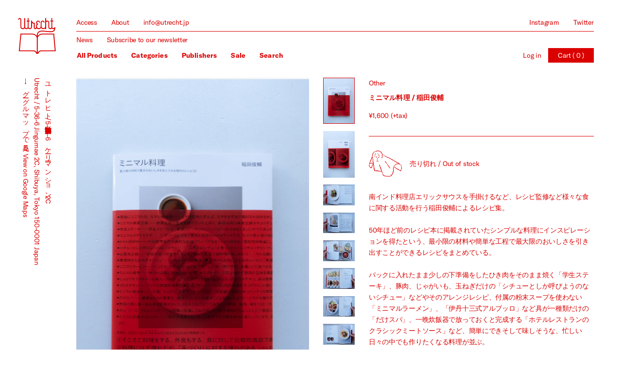

--- FILE ---
content_type: text/html; charset=utf-8
request_url: https://utrecht.jp/collections/%E6%9C%AC-books/products/minimal-ryouri-shunsuke-inada
body_size: 20191
content:
<!doctype html>
<html id="html-root">
<head>
<meta charset="utf-8">
<meta name="viewport" content="width=device-width, initial-scale=1.0, height=device-height, minimum-scale=1.0, user-scalable=0">
<link rel="canonical" href="https://utrecht.jp/products/minimal-ryouri-shunsuke-inada">

<link rel="apple-touch-icon" sizes="180x180" href="//utrecht.jp/cdn/shop/t/1/assets/apple-touch-icon.png?v=104993103928288830601543062314">
<link rel="icon" type="image/png" sizes="32x32" href="//utrecht.jp/cdn/shop/t/1/assets/favicon-32x32.png?v=117818281255512478261543062317">
<link rel="icon" type="image/png" sizes="16x16" href="//utrecht.jp/cdn/shop/t/1/assets/favicon-16x16.png?v=173728827731189900321543062316">
<meta name="msapplication-TileColor" content="#da532c">
<meta name="theme-color" content="#ffffff">
<link rel="manifest" href="//utrecht.jp/cdn/shop/t/1/assets/site.webmanifest?v=139680987821163668591543062320">



<title>ミニマル料理 / 稲田俊輔 - Utrecht</title>
<meta name="description" content="南インド料理店エリックサウスを手掛けるなど、レシピ監修など様々な食に関する活動を行う稲田俊輔によるレシピ集。50年ほど前のレシピ本に掲載されていたシンプルな料理にインスピレーションを得たという、最小限の材料や簡単な工程で最大限のおいしさを引き出すことができるレシピをまとめている。パックに入れたまま少しの下準備をしたひき肉をそのまま焼く「学生ステーキ」、豚肉、じゃがいも、玉ねぎだけの「シチューとしか呼びようのないシチュー」などやそのアレンジレシピ、付属の粉末スープを使わない「ミニマルラーメン」、「伊丹十三式アルブッロ」など具が一種類だけの「だけスパ」、一晩炊飯器で放っておくと完成する「ホテルレストランのクラシックミートソース」など、簡">




<meta property="og:site_name" content="Utrecht">
<meta property="og:url" content="https://utrecht.jp/products/minimal-ryouri-shunsuke-inada">
<meta property="og:title" content="ミニマル料理 / 稲田俊輔">
<meta property="og:type" content="product">
<meta property="og:description" content="南インド料理店エリックサウスを手掛けるなど、レシピ監修など様々な食に関する活動を行う稲田俊輔によるレシピ集。50年ほど前のレシピ本に掲載されていたシンプルな料理にインスピレーションを得たという、最小限の材料や簡単な工程で最大限のおいしさを引き出すことができるレシピをまとめている。パックに入れたまま少しの下準備をしたひき肉をそのまま焼く「学生ステーキ」、豚肉、じゃがいも、玉ねぎだけの「シチューとしか呼びようのないシチュー」などやそのアレンジレシピ、付属の粉末スープを使わない「ミニマルラーメン」、「伊丹十三式アルブッロ」など具が一種類だけの「だけスパ」、一晩炊飯器で放っておくと完成する「ホテルレストランのクラシックミートソース」など、簡">

  <meta property="og:price:amount" content="1,600">
  <meta property="og:price:currency" content="JPY">

<meta property="og:image" content="http://utrecht.jp/cdn/shop/products/230319_minimal-ryouri-1_1200x1200.jpg?v=1679206454"><meta property="og:image" content="http://utrecht.jp/cdn/shop/products/230319_minimal-ryouri-2_1200x1200.jpg?v=1679206453"><meta property="og:image" content="http://utrecht.jp/cdn/shop/products/230319_minimal-ryouri-4_1200x1200.jpg?v=1679206453">
<meta property="og:image:secure_url" content="https://utrecht.jp/cdn/shop/products/230319_minimal-ryouri-1_1200x1200.jpg?v=1679206454"><meta property="og:image:secure_url" content="https://utrecht.jp/cdn/shop/products/230319_minimal-ryouri-2_1200x1200.jpg?v=1679206453"><meta property="og:image:secure_url" content="https://utrecht.jp/cdn/shop/products/230319_minimal-ryouri-4_1200x1200.jpg?v=1679206453">

<meta name="twitter:card" content="summary_large_image">
<meta name="twitter:title" content="ミニマル料理 / 稲田俊輔">
<meta name="twitter:description" content="南インド料理店エリックサウスを手掛けるなど、レシピ監修など様々な食に関する活動を行う稲田俊輔によるレシピ集。50年ほど前のレシピ本に掲載されていたシンプルな料理にインスピレーションを得たという、最小限の材料や簡単な工程で最大限のおいしさを引き出すことができるレシピをまとめている。パックに入れたまま少しの下準備をしたひき肉をそのまま焼く「学生ステーキ」、豚肉、じゃがいも、玉ねぎだけの「シチューとしか呼びようのないシチュー」などやそのアレンジレシピ、付属の粉末スープを使わない「ミニマルラーメン」、「伊丹十三式アルブッロ」など具が一種類だけの「だけスパ」、一晩炊飯器で放っておくと完成する「ホテルレストランのクラシックミートソース」など、簡">
<meta name="twitter:image" content="http://utrecht.jp/cdn/shop/products/230319_minimal-ryouri-1_1200x1200.jpg?v=1679206454"><meta name="twitter:image" content="http://utrecht.jp/cdn/shop/products/230319_minimal-ryouri-2_1200x1200.jpg?v=1679206453"><meta name="twitter:image" content="http://utrecht.jp/cdn/shop/products/230319_minimal-ryouri-4_1200x1200.jpg?v=1679206453">
<script>!function(e){var n=!1;if("function"==typeof define&&define.amd&&(define(e),n=!0),"object"==typeof exports&&(module.exports=e(),n=!0),!n){var o=window.Cookies,t=window.Cookies=e();t.noConflict=function(){return window.Cookies=o,t}}}(function(){function g(){for(var e=0,n={};e<arguments.length;e++){var o=arguments[e];for(var t in o)n[t]=o[t]}return n}return function e(l){function C(e,n,o){var t;if("undefined"!=typeof document){if(1<arguments.length){if("number"==typeof(o=g({path:"/"},C.defaults,o)).expires){var r=new Date;r.setMilliseconds(r.getMilliseconds()+864e5*o.expires),o.expires=r}o.expires=o.expires?o.expires.toUTCString():"";try{t=JSON.stringify(n),/^[\{\[]/.test(t)&&(n=t)}catch(e){}n=l.write?l.write(n,e):encodeURIComponent(String(n)).replace(/%(23|24|26|2B|3A|3C|3E|3D|2F|3F|40|5B|5D|5E|60|7B|7D|7C)/g,decodeURIComponent),e=(e=(e=encodeURIComponent(String(e))).replace(/%(23|24|26|2B|5E|60|7C)/g,decodeURIComponent)).replace(/[\(\)]/g,escape);var i="";for(var c in o)o[c]&&(i+="; "+c,!0!==o[c]&&(i+="="+o[c]));return document.cookie=e+"="+n+i}e||(t={});for(var a=document.cookie?document.cookie.split("; "):[],s=/(%[0-9A-Z]{2})+/g,f=0;f<a.length;f++){var p=a[f].split("="),d=p.slice(1).join("=");this.json||'"'!==d.charAt(0)||(d=d.slice(1,-1));try{var u=p[0].replace(s,decodeURIComponent);if(d=l.read?l.read(d,u):l(d,u)||d.replace(s,decodeURIComponent),this.json)try{d=JSON.parse(d)}catch(e){}if(e===u){t=d;break}e||(t[u]=d)}catch(e){}}return t}}return(C.set=C).get=function(e){return C.call(C,e)},C.getJSON=function(){return C.apply({json:!0},[].slice.call(arguments))},C.defaults={},C.remove=function(e,n){C(e,"",g(n,{expires:-1}))},C.withConverter=e,C}(function(){})});browserLanguage=function(){var a=window.navigator.userAgent.toLowerCase();try{if(a.indexOf("chrome")!=-1){return(navigator.languages[0]||navigator.browserLanguage||navigator.language||navigator.userLanguage).substr(0,2)}else{return(navigator.browserLanguage||navigator.language||navigator.userLanguage).substr(0,2)}}catch(b){return undefined}};IS_TOUCH="",/touch|tablet|mobile|phone|android|iphone|ipad|blackberry/i.test(window.navigator.userAgent)?(IS_TOUCH=!0,document.documentElement.className+=" is-touch"):(IS_TOUCH=!1,document.documentElement.className+=" is-no-touch");!function(){var n=function(n,t,e){n.addEventListener?n.addEventListener(t,e,!1):n.attachEvent("on"+t,e)},t=function(n,t){for(var e in t)t.hasOwnProperty(e)&&(n[e]=t[e]);return n};window.fitText=function(e,i,a){var o=t({minFontSize:-1/0,maxFontSize:1/0},a),r=function(t){var e=i||1,a=function(){t.style.fontSize=Math.max(Math.min(t.clientWidth/(10*e),parseFloat(o.maxFontSize)),parseFloat(o.minFontSize))+"px"};a(),n(window,"resize",a)};if(e.length)for(var f=0;f<e.length;f++)r(e[f]);else r(e);return e}}();window.fitText(document.getElementById("html-root"),11,{minFontSize:"14px",maxFontSize:"22px"});currency = '¥{{amount_no_decimals}}';</script>
<link href="//utrecht.jp/cdn/shop/t/1/assets/site.scss.css?v=2513938559170669831586188366" rel="stylesheet" type="text/css" media="all" />
<script src="//utrecht.jp/cdn/shop/t/1/assets/site.js?v=171609132819628210881586188368" type="text/javascript"></script>
<script>window.performance && window.performance.mark && window.performance.mark('shopify.content_for_header.start');</script><meta id="shopify-digital-wallet" name="shopify-digital-wallet" content="/1610514534/digital_wallets/dialog">
<meta name="shopify-checkout-api-token" content="d26a2bc93806202108420672ca82a794">
<meta id="in-context-paypal-metadata" data-shop-id="1610514534" data-venmo-supported="false" data-environment="production" data-locale="en_US" data-paypal-v4="true" data-currency="JPY">
<link rel="alternate" type="application/json+oembed" href="https://utrecht.jp/products/minimal-ryouri-shunsuke-inada.oembed">
<script async="async" src="/checkouts/internal/preloads.js?locale=en-JP"></script>
<link rel="preconnect" href="https://shop.app" crossorigin="anonymous">
<script async="async" src="https://shop.app/checkouts/internal/preloads.js?locale=en-JP&shop_id=1610514534" crossorigin="anonymous"></script>
<script id="apple-pay-shop-capabilities" type="application/json">{"shopId":1610514534,"countryCode":"JP","currencyCode":"JPY","merchantCapabilities":["supports3DS"],"merchantId":"gid:\/\/shopify\/Shop\/1610514534","merchantName":"Utrecht","requiredBillingContactFields":["postalAddress","email","phone"],"requiredShippingContactFields":["postalAddress","email","phone"],"shippingType":"shipping","supportedNetworks":["visa","masterCard","amex","jcb","discover"],"total":{"type":"pending","label":"Utrecht","amount":"1.00"},"shopifyPaymentsEnabled":true,"supportsSubscriptions":true}</script>
<script id="shopify-features" type="application/json">{"accessToken":"d26a2bc93806202108420672ca82a794","betas":["rich-media-storefront-analytics"],"domain":"utrecht.jp","predictiveSearch":true,"shopId":1610514534,"locale":"en"}</script>
<script>var Shopify = Shopify || {};
Shopify.shop = "utrecht.myshopify.com";
Shopify.locale = "en";
Shopify.currency = {"active":"JPY","rate":"1.0"};
Shopify.country = "JP";
Shopify.theme = {"name":"Utrecht","id":32597540966,"schema_name":null,"schema_version":null,"theme_store_id":796,"role":"main"};
Shopify.theme.handle = "null";
Shopify.theme.style = {"id":null,"handle":null};
Shopify.cdnHost = "utrecht.jp/cdn";
Shopify.routes = Shopify.routes || {};
Shopify.routes.root = "/";</script>
<script type="module">!function(o){(o.Shopify=o.Shopify||{}).modules=!0}(window);</script>
<script>!function(o){function n(){var o=[];function n(){o.push(Array.prototype.slice.apply(arguments))}return n.q=o,n}var t=o.Shopify=o.Shopify||{};t.loadFeatures=n(),t.autoloadFeatures=n()}(window);</script>
<script>
  window.ShopifyPay = window.ShopifyPay || {};
  window.ShopifyPay.apiHost = "shop.app\/pay";
  window.ShopifyPay.redirectState = null;
</script>
<script id="shop-js-analytics" type="application/json">{"pageType":"product"}</script>
<script defer="defer" async type="module" src="//utrecht.jp/cdn/shopifycloud/shop-js/modules/v2/client.init-shop-cart-sync_WVOgQShq.en.esm.js"></script>
<script defer="defer" async type="module" src="//utrecht.jp/cdn/shopifycloud/shop-js/modules/v2/chunk.common_C_13GLB1.esm.js"></script>
<script defer="defer" async type="module" src="//utrecht.jp/cdn/shopifycloud/shop-js/modules/v2/chunk.modal_CLfMGd0m.esm.js"></script>
<script type="module">
  await import("//utrecht.jp/cdn/shopifycloud/shop-js/modules/v2/client.init-shop-cart-sync_WVOgQShq.en.esm.js");
await import("//utrecht.jp/cdn/shopifycloud/shop-js/modules/v2/chunk.common_C_13GLB1.esm.js");
await import("//utrecht.jp/cdn/shopifycloud/shop-js/modules/v2/chunk.modal_CLfMGd0m.esm.js");

  window.Shopify.SignInWithShop?.initShopCartSync?.({"fedCMEnabled":true,"windoidEnabled":true});

</script>
<script>
  window.Shopify = window.Shopify || {};
  if (!window.Shopify.featureAssets) window.Shopify.featureAssets = {};
  window.Shopify.featureAssets['shop-js'] = {"shop-cart-sync":["modules/v2/client.shop-cart-sync_DuR37GeY.en.esm.js","modules/v2/chunk.common_C_13GLB1.esm.js","modules/v2/chunk.modal_CLfMGd0m.esm.js"],"init-fed-cm":["modules/v2/client.init-fed-cm_BucUoe6W.en.esm.js","modules/v2/chunk.common_C_13GLB1.esm.js","modules/v2/chunk.modal_CLfMGd0m.esm.js"],"shop-toast-manager":["modules/v2/client.shop-toast-manager_B0JfrpKj.en.esm.js","modules/v2/chunk.common_C_13GLB1.esm.js","modules/v2/chunk.modal_CLfMGd0m.esm.js"],"init-shop-cart-sync":["modules/v2/client.init-shop-cart-sync_WVOgQShq.en.esm.js","modules/v2/chunk.common_C_13GLB1.esm.js","modules/v2/chunk.modal_CLfMGd0m.esm.js"],"shop-button":["modules/v2/client.shop-button_B_U3bv27.en.esm.js","modules/v2/chunk.common_C_13GLB1.esm.js","modules/v2/chunk.modal_CLfMGd0m.esm.js"],"init-windoid":["modules/v2/client.init-windoid_DuP9q_di.en.esm.js","modules/v2/chunk.common_C_13GLB1.esm.js","modules/v2/chunk.modal_CLfMGd0m.esm.js"],"shop-cash-offers":["modules/v2/client.shop-cash-offers_BmULhtno.en.esm.js","modules/v2/chunk.common_C_13GLB1.esm.js","modules/v2/chunk.modal_CLfMGd0m.esm.js"],"pay-button":["modules/v2/client.pay-button_CrPSEbOK.en.esm.js","modules/v2/chunk.common_C_13GLB1.esm.js","modules/v2/chunk.modal_CLfMGd0m.esm.js"],"init-customer-accounts":["modules/v2/client.init-customer-accounts_jNk9cPYQ.en.esm.js","modules/v2/client.shop-login-button_DJ5ldayH.en.esm.js","modules/v2/chunk.common_C_13GLB1.esm.js","modules/v2/chunk.modal_CLfMGd0m.esm.js"],"avatar":["modules/v2/client.avatar_BTnouDA3.en.esm.js"],"checkout-modal":["modules/v2/client.checkout-modal_pBPyh9w8.en.esm.js","modules/v2/chunk.common_C_13GLB1.esm.js","modules/v2/chunk.modal_CLfMGd0m.esm.js"],"init-shop-for-new-customer-accounts":["modules/v2/client.init-shop-for-new-customer-accounts_BUoCy7a5.en.esm.js","modules/v2/client.shop-login-button_DJ5ldayH.en.esm.js","modules/v2/chunk.common_C_13GLB1.esm.js","modules/v2/chunk.modal_CLfMGd0m.esm.js"],"init-customer-accounts-sign-up":["modules/v2/client.init-customer-accounts-sign-up_CnczCz9H.en.esm.js","modules/v2/client.shop-login-button_DJ5ldayH.en.esm.js","modules/v2/chunk.common_C_13GLB1.esm.js","modules/v2/chunk.modal_CLfMGd0m.esm.js"],"init-shop-email-lookup-coordinator":["modules/v2/client.init-shop-email-lookup-coordinator_CzjY5t9o.en.esm.js","modules/v2/chunk.common_C_13GLB1.esm.js","modules/v2/chunk.modal_CLfMGd0m.esm.js"],"shop-follow-button":["modules/v2/client.shop-follow-button_CsYC63q7.en.esm.js","modules/v2/chunk.common_C_13GLB1.esm.js","modules/v2/chunk.modal_CLfMGd0m.esm.js"],"shop-login-button":["modules/v2/client.shop-login-button_DJ5ldayH.en.esm.js","modules/v2/chunk.common_C_13GLB1.esm.js","modules/v2/chunk.modal_CLfMGd0m.esm.js"],"shop-login":["modules/v2/client.shop-login_B9ccPdmx.en.esm.js","modules/v2/chunk.common_C_13GLB1.esm.js","modules/v2/chunk.modal_CLfMGd0m.esm.js"],"lead-capture":["modules/v2/client.lead-capture_D0K_KgYb.en.esm.js","modules/v2/chunk.common_C_13GLB1.esm.js","modules/v2/chunk.modal_CLfMGd0m.esm.js"],"payment-terms":["modules/v2/client.payment-terms_BWmiNN46.en.esm.js","modules/v2/chunk.common_C_13GLB1.esm.js","modules/v2/chunk.modal_CLfMGd0m.esm.js"]};
</script>
<script id="__st">var __st={"a":1610514534,"offset":32400,"reqid":"a3c71d29-2b81-40da-ae08-30a1681c8915-1769628183","pageurl":"utrecht.jp\/collections\/%E6%9C%AC-books\/products\/minimal-ryouri-shunsuke-inada","u":"808e3beccd09","p":"product","rtyp":"product","rid":7575252598966};</script>
<script>window.ShopifyPaypalV4VisibilityTracking = true;</script>
<script id="captcha-bootstrap">!function(){'use strict';const t='contact',e='account',n='new_comment',o=[[t,t],['blogs',n],['comments',n],[t,'customer']],c=[[e,'customer_login'],[e,'guest_login'],[e,'recover_customer_password'],[e,'create_customer']],r=t=>t.map((([t,e])=>`form[action*='/${t}']:not([data-nocaptcha='true']) input[name='form_type'][value='${e}']`)).join(','),a=t=>()=>t?[...document.querySelectorAll(t)].map((t=>t.form)):[];function s(){const t=[...o],e=r(t);return a(e)}const i='password',u='form_key',d=['recaptcha-v3-token','g-recaptcha-response','h-captcha-response',i],f=()=>{try{return window.sessionStorage}catch{return}},m='__shopify_v',_=t=>t.elements[u];function p(t,e,n=!1){try{const o=window.sessionStorage,c=JSON.parse(o.getItem(e)),{data:r}=function(t){const{data:e,action:n}=t;return t[m]||n?{data:e,action:n}:{data:t,action:n}}(c);for(const[e,n]of Object.entries(r))t.elements[e]&&(t.elements[e].value=n);n&&o.removeItem(e)}catch(o){console.error('form repopulation failed',{error:o})}}const l='form_type',E='cptcha';function T(t){t.dataset[E]=!0}const w=window,h=w.document,L='Shopify',v='ce_forms',y='captcha';let A=!1;((t,e)=>{const n=(g='f06e6c50-85a8-45c8-87d0-21a2b65856fe',I='https://cdn.shopify.com/shopifycloud/storefront-forms-hcaptcha/ce_storefront_forms_captcha_hcaptcha.v1.5.2.iife.js',D={infoText:'Protected by hCaptcha',privacyText:'Privacy',termsText:'Terms'},(t,e,n)=>{const o=w[L][v],c=o.bindForm;if(c)return c(t,g,e,D).then(n);var r;o.q.push([[t,g,e,D],n]),r=I,A||(h.body.append(Object.assign(h.createElement('script'),{id:'captcha-provider',async:!0,src:r})),A=!0)});var g,I,D;w[L]=w[L]||{},w[L][v]=w[L][v]||{},w[L][v].q=[],w[L][y]=w[L][y]||{},w[L][y].protect=function(t,e){n(t,void 0,e),T(t)},Object.freeze(w[L][y]),function(t,e,n,w,h,L){const[v,y,A,g]=function(t,e,n){const i=e?o:[],u=t?c:[],d=[...i,...u],f=r(d),m=r(i),_=r(d.filter((([t,e])=>n.includes(e))));return[a(f),a(m),a(_),s()]}(w,h,L),I=t=>{const e=t.target;return e instanceof HTMLFormElement?e:e&&e.form},D=t=>v().includes(t);t.addEventListener('submit',(t=>{const e=I(t);if(!e)return;const n=D(e)&&!e.dataset.hcaptchaBound&&!e.dataset.recaptchaBound,o=_(e),c=g().includes(e)&&(!o||!o.value);(n||c)&&t.preventDefault(),c&&!n&&(function(t){try{if(!f())return;!function(t){const e=f();if(!e)return;const n=_(t);if(!n)return;const o=n.value;o&&e.removeItem(o)}(t);const e=Array.from(Array(32),(()=>Math.random().toString(36)[2])).join('');!function(t,e){_(t)||t.append(Object.assign(document.createElement('input'),{type:'hidden',name:u})),t.elements[u].value=e}(t,e),function(t,e){const n=f();if(!n)return;const o=[...t.querySelectorAll(`input[type='${i}']`)].map((({name:t})=>t)),c=[...d,...o],r={};for(const[a,s]of new FormData(t).entries())c.includes(a)||(r[a]=s);n.setItem(e,JSON.stringify({[m]:1,action:t.action,data:r}))}(t,e)}catch(e){console.error('failed to persist form',e)}}(e),e.submit())}));const S=(t,e)=>{t&&!t.dataset[E]&&(n(t,e.some((e=>e===t))),T(t))};for(const o of['focusin','change'])t.addEventListener(o,(t=>{const e=I(t);D(e)&&S(e,y())}));const B=e.get('form_key'),M=e.get(l),P=B&&M;t.addEventListener('DOMContentLoaded',(()=>{const t=y();if(P)for(const e of t)e.elements[l].value===M&&p(e,B);[...new Set([...A(),...v().filter((t=>'true'===t.dataset.shopifyCaptcha))])].forEach((e=>S(e,t)))}))}(h,new URLSearchParams(w.location.search),n,t,e,['guest_login'])})(!0,!0)}();</script>
<script integrity="sha256-4kQ18oKyAcykRKYeNunJcIwy7WH5gtpwJnB7kiuLZ1E=" data-source-attribution="shopify.loadfeatures" defer="defer" src="//utrecht.jp/cdn/shopifycloud/storefront/assets/storefront/load_feature-a0a9edcb.js" crossorigin="anonymous"></script>
<script crossorigin="anonymous" defer="defer" src="//utrecht.jp/cdn/shopifycloud/storefront/assets/shopify_pay/storefront-65b4c6d7.js?v=20250812"></script>
<script data-source-attribution="shopify.dynamic_checkout.dynamic.init">var Shopify=Shopify||{};Shopify.PaymentButton=Shopify.PaymentButton||{isStorefrontPortableWallets:!0,init:function(){window.Shopify.PaymentButton.init=function(){};var t=document.createElement("script");t.src="https://utrecht.jp/cdn/shopifycloud/portable-wallets/latest/portable-wallets.en.js",t.type="module",document.head.appendChild(t)}};
</script>
<script data-source-attribution="shopify.dynamic_checkout.buyer_consent">
  function portableWalletsHideBuyerConsent(e){var t=document.getElementById("shopify-buyer-consent"),n=document.getElementById("shopify-subscription-policy-button");t&&n&&(t.classList.add("hidden"),t.setAttribute("aria-hidden","true"),n.removeEventListener("click",e))}function portableWalletsShowBuyerConsent(e){var t=document.getElementById("shopify-buyer-consent"),n=document.getElementById("shopify-subscription-policy-button");t&&n&&(t.classList.remove("hidden"),t.removeAttribute("aria-hidden"),n.addEventListener("click",e))}window.Shopify?.PaymentButton&&(window.Shopify.PaymentButton.hideBuyerConsent=portableWalletsHideBuyerConsent,window.Shopify.PaymentButton.showBuyerConsent=portableWalletsShowBuyerConsent);
</script>
<script data-source-attribution="shopify.dynamic_checkout.cart.bootstrap">document.addEventListener("DOMContentLoaded",(function(){function t(){return document.querySelector("shopify-accelerated-checkout-cart, shopify-accelerated-checkout")}if(t())Shopify.PaymentButton.init();else{new MutationObserver((function(e,n){t()&&(Shopify.PaymentButton.init(),n.disconnect())})).observe(document.body,{childList:!0,subtree:!0})}}));
</script>
<link id="shopify-accelerated-checkout-styles" rel="stylesheet" media="screen" href="https://utrecht.jp/cdn/shopifycloud/portable-wallets/latest/accelerated-checkout-backwards-compat.css" crossorigin="anonymous">
<style id="shopify-accelerated-checkout-cart">
        #shopify-buyer-consent {
  margin-top: 1em;
  display: inline-block;
  width: 100%;
}

#shopify-buyer-consent.hidden {
  display: none;
}

#shopify-subscription-policy-button {
  background: none;
  border: none;
  padding: 0;
  text-decoration: underline;
  font-size: inherit;
  cursor: pointer;
}

#shopify-subscription-policy-button::before {
  box-shadow: none;
}

      </style>

<script>window.performance && window.performance.mark && window.performance.mark('shopify.content_for_header.end');</script>
<link href="https://monorail-edge.shopifysvc.com" rel="dns-prefetch">
<script>(function(){if ("sendBeacon" in navigator && "performance" in window) {try {var session_token_from_headers = performance.getEntriesByType('navigation')[0].serverTiming.find(x => x.name == '_s').description;} catch {var session_token_from_headers = undefined;}var session_cookie_matches = document.cookie.match(/_shopify_s=([^;]*)/);var session_token_from_cookie = session_cookie_matches && session_cookie_matches.length === 2 ? session_cookie_matches[1] : "";var session_token = session_token_from_headers || session_token_from_cookie || "";function handle_abandonment_event(e) {var entries = performance.getEntries().filter(function(entry) {return /monorail-edge.shopifysvc.com/.test(entry.name);});if (!window.abandonment_tracked && entries.length === 0) {window.abandonment_tracked = true;var currentMs = Date.now();var navigation_start = performance.timing.navigationStart;var payload = {shop_id: 1610514534,url: window.location.href,navigation_start,duration: currentMs - navigation_start,session_token,page_type: "product"};window.navigator.sendBeacon("https://monorail-edge.shopifysvc.com/v1/produce", JSON.stringify({schema_id: "online_store_buyer_site_abandonment/1.1",payload: payload,metadata: {event_created_at_ms: currentMs,event_sent_at_ms: currentMs}}));}}window.addEventListener('pagehide', handle_abandonment_event);}}());</script>
<script id="web-pixels-manager-setup">(function e(e,d,r,n,o){if(void 0===o&&(o={}),!Boolean(null===(a=null===(i=window.Shopify)||void 0===i?void 0:i.analytics)||void 0===a?void 0:a.replayQueue)){var i,a;window.Shopify=window.Shopify||{};var t=window.Shopify;t.analytics=t.analytics||{};var s=t.analytics;s.replayQueue=[],s.publish=function(e,d,r){return s.replayQueue.push([e,d,r]),!0};try{self.performance.mark("wpm:start")}catch(e){}var l=function(){var e={modern:/Edge?\/(1{2}[4-9]|1[2-9]\d|[2-9]\d{2}|\d{4,})\.\d+(\.\d+|)|Firefox\/(1{2}[4-9]|1[2-9]\d|[2-9]\d{2}|\d{4,})\.\d+(\.\d+|)|Chrom(ium|e)\/(9{2}|\d{3,})\.\d+(\.\d+|)|(Maci|X1{2}).+ Version\/(15\.\d+|(1[6-9]|[2-9]\d|\d{3,})\.\d+)([,.]\d+|)( \(\w+\)|)( Mobile\/\w+|) Safari\/|Chrome.+OPR\/(9{2}|\d{3,})\.\d+\.\d+|(CPU[ +]OS|iPhone[ +]OS|CPU[ +]iPhone|CPU IPhone OS|CPU iPad OS)[ +]+(15[._]\d+|(1[6-9]|[2-9]\d|\d{3,})[._]\d+)([._]\d+|)|Android:?[ /-](13[3-9]|1[4-9]\d|[2-9]\d{2}|\d{4,})(\.\d+|)(\.\d+|)|Android.+Firefox\/(13[5-9]|1[4-9]\d|[2-9]\d{2}|\d{4,})\.\d+(\.\d+|)|Android.+Chrom(ium|e)\/(13[3-9]|1[4-9]\d|[2-9]\d{2}|\d{4,})\.\d+(\.\d+|)|SamsungBrowser\/([2-9]\d|\d{3,})\.\d+/,legacy:/Edge?\/(1[6-9]|[2-9]\d|\d{3,})\.\d+(\.\d+|)|Firefox\/(5[4-9]|[6-9]\d|\d{3,})\.\d+(\.\d+|)|Chrom(ium|e)\/(5[1-9]|[6-9]\d|\d{3,})\.\d+(\.\d+|)([\d.]+$|.*Safari\/(?![\d.]+ Edge\/[\d.]+$))|(Maci|X1{2}).+ Version\/(10\.\d+|(1[1-9]|[2-9]\d|\d{3,})\.\d+)([,.]\d+|)( \(\w+\)|)( Mobile\/\w+|) Safari\/|Chrome.+OPR\/(3[89]|[4-9]\d|\d{3,})\.\d+\.\d+|(CPU[ +]OS|iPhone[ +]OS|CPU[ +]iPhone|CPU IPhone OS|CPU iPad OS)[ +]+(10[._]\d+|(1[1-9]|[2-9]\d|\d{3,})[._]\d+)([._]\d+|)|Android:?[ /-](13[3-9]|1[4-9]\d|[2-9]\d{2}|\d{4,})(\.\d+|)(\.\d+|)|Mobile Safari.+OPR\/([89]\d|\d{3,})\.\d+\.\d+|Android.+Firefox\/(13[5-9]|1[4-9]\d|[2-9]\d{2}|\d{4,})\.\d+(\.\d+|)|Android.+Chrom(ium|e)\/(13[3-9]|1[4-9]\d|[2-9]\d{2}|\d{4,})\.\d+(\.\d+|)|Android.+(UC? ?Browser|UCWEB|U3)[ /]?(15\.([5-9]|\d{2,})|(1[6-9]|[2-9]\d|\d{3,})\.\d+)\.\d+|SamsungBrowser\/(5\.\d+|([6-9]|\d{2,})\.\d+)|Android.+MQ{2}Browser\/(14(\.(9|\d{2,})|)|(1[5-9]|[2-9]\d|\d{3,})(\.\d+|))(\.\d+|)|K[Aa][Ii]OS\/(3\.\d+|([4-9]|\d{2,})\.\d+)(\.\d+|)/},d=e.modern,r=e.legacy,n=navigator.userAgent;return n.match(d)?"modern":n.match(r)?"legacy":"unknown"}(),u="modern"===l?"modern":"legacy",c=(null!=n?n:{modern:"",legacy:""})[u],f=function(e){return[e.baseUrl,"/wpm","/b",e.hashVersion,"modern"===e.buildTarget?"m":"l",".js"].join("")}({baseUrl:d,hashVersion:r,buildTarget:u}),m=function(e){var d=e.version,r=e.bundleTarget,n=e.surface,o=e.pageUrl,i=e.monorailEndpoint;return{emit:function(e){var a=e.status,t=e.errorMsg,s=(new Date).getTime(),l=JSON.stringify({metadata:{event_sent_at_ms:s},events:[{schema_id:"web_pixels_manager_load/3.1",payload:{version:d,bundle_target:r,page_url:o,status:a,surface:n,error_msg:t},metadata:{event_created_at_ms:s}}]});if(!i)return console&&console.warn&&console.warn("[Web Pixels Manager] No Monorail endpoint provided, skipping logging."),!1;try{return self.navigator.sendBeacon.bind(self.navigator)(i,l)}catch(e){}var u=new XMLHttpRequest;try{return u.open("POST",i,!0),u.setRequestHeader("Content-Type","text/plain"),u.send(l),!0}catch(e){return console&&console.warn&&console.warn("[Web Pixels Manager] Got an unhandled error while logging to Monorail."),!1}}}}({version:r,bundleTarget:l,surface:e.surface,pageUrl:self.location.href,monorailEndpoint:e.monorailEndpoint});try{o.browserTarget=l,function(e){var d=e.src,r=e.async,n=void 0===r||r,o=e.onload,i=e.onerror,a=e.sri,t=e.scriptDataAttributes,s=void 0===t?{}:t,l=document.createElement("script"),u=document.querySelector("head"),c=document.querySelector("body");if(l.async=n,l.src=d,a&&(l.integrity=a,l.crossOrigin="anonymous"),s)for(var f in s)if(Object.prototype.hasOwnProperty.call(s,f))try{l.dataset[f]=s[f]}catch(e){}if(o&&l.addEventListener("load",o),i&&l.addEventListener("error",i),u)u.appendChild(l);else{if(!c)throw new Error("Did not find a head or body element to append the script");c.appendChild(l)}}({src:f,async:!0,onload:function(){if(!function(){var e,d;return Boolean(null===(d=null===(e=window.Shopify)||void 0===e?void 0:e.analytics)||void 0===d?void 0:d.initialized)}()){var d=window.webPixelsManager.init(e)||void 0;if(d){var r=window.Shopify.analytics;r.replayQueue.forEach((function(e){var r=e[0],n=e[1],o=e[2];d.publishCustomEvent(r,n,o)})),r.replayQueue=[],r.publish=d.publishCustomEvent,r.visitor=d.visitor,r.initialized=!0}}},onerror:function(){return m.emit({status:"failed",errorMsg:"".concat(f," has failed to load")})},sri:function(e){var d=/^sha384-[A-Za-z0-9+/=]+$/;return"string"==typeof e&&d.test(e)}(c)?c:"",scriptDataAttributes:o}),m.emit({status:"loading"})}catch(e){m.emit({status:"failed",errorMsg:(null==e?void 0:e.message)||"Unknown error"})}}})({shopId: 1610514534,storefrontBaseUrl: "https://utrecht.jp",extensionsBaseUrl: "https://extensions.shopifycdn.com/cdn/shopifycloud/web-pixels-manager",monorailEndpoint: "https://monorail-edge.shopifysvc.com/unstable/produce_batch",surface: "storefront-renderer",enabledBetaFlags: ["2dca8a86"],webPixelsConfigList: [{"id":"103809206","eventPayloadVersion":"v1","runtimeContext":"LAX","scriptVersion":"1","type":"CUSTOM","privacyPurposes":["ANALYTICS"],"name":"Google Analytics tag (migrated)"},{"id":"shopify-app-pixel","configuration":"{}","eventPayloadVersion":"v1","runtimeContext":"STRICT","scriptVersion":"0450","apiClientId":"shopify-pixel","type":"APP","privacyPurposes":["ANALYTICS","MARKETING"]},{"id":"shopify-custom-pixel","eventPayloadVersion":"v1","runtimeContext":"LAX","scriptVersion":"0450","apiClientId":"shopify-pixel","type":"CUSTOM","privacyPurposes":["ANALYTICS","MARKETING"]}],isMerchantRequest: false,initData: {"shop":{"name":"Utrecht","paymentSettings":{"currencyCode":"JPY"},"myshopifyDomain":"utrecht.myshopify.com","countryCode":"JP","storefrontUrl":"https:\/\/utrecht.jp"},"customer":null,"cart":null,"checkout":null,"productVariants":[{"price":{"amount":1600.0,"currencyCode":"JPY"},"product":{"title":"ミニマル料理 \/ 稲田俊輔","vendor":"Other","id":"7575252598966","untranslatedTitle":"ミニマル料理 \/ 稲田俊輔","url":"\/products\/minimal-ryouri-shunsuke-inada","type":"本 \/ Books"},"id":"42160130752694","image":{"src":"\/\/utrecht.jp\/cdn\/shop\/products\/230319_minimal-ryouri-1.jpg?v=1679206454"},"sku":"","title":"Default Title","untranslatedTitle":"Default Title"}],"purchasingCompany":null},},"https://utrecht.jp/cdn","fcfee988w5aeb613cpc8e4bc33m6693e112",{"modern":"","legacy":""},{"shopId":"1610514534","storefrontBaseUrl":"https:\/\/utrecht.jp","extensionBaseUrl":"https:\/\/extensions.shopifycdn.com\/cdn\/shopifycloud\/web-pixels-manager","surface":"storefront-renderer","enabledBetaFlags":"[\"2dca8a86\"]","isMerchantRequest":"false","hashVersion":"fcfee988w5aeb613cpc8e4bc33m6693e112","publish":"custom","events":"[[\"page_viewed\",{}],[\"product_viewed\",{\"productVariant\":{\"price\":{\"amount\":1600.0,\"currencyCode\":\"JPY\"},\"product\":{\"title\":\"ミニマル料理 \/ 稲田俊輔\",\"vendor\":\"Other\",\"id\":\"7575252598966\",\"untranslatedTitle\":\"ミニマル料理 \/ 稲田俊輔\",\"url\":\"\/products\/minimal-ryouri-shunsuke-inada\",\"type\":\"本 \/ Books\"},\"id\":\"42160130752694\",\"image\":{\"src\":\"\/\/utrecht.jp\/cdn\/shop\/products\/230319_minimal-ryouri-1.jpg?v=1679206454\"},\"sku\":\"\",\"title\":\"Default Title\",\"untranslatedTitle\":\"Default Title\"}}]]"});</script><script>
  window.ShopifyAnalytics = window.ShopifyAnalytics || {};
  window.ShopifyAnalytics.meta = window.ShopifyAnalytics.meta || {};
  window.ShopifyAnalytics.meta.currency = 'JPY';
  var meta = {"product":{"id":7575252598966,"gid":"gid:\/\/shopify\/Product\/7575252598966","vendor":"Other","type":"本 \/ Books","handle":"minimal-ryouri-shunsuke-inada","variants":[{"id":42160130752694,"price":160000,"name":"ミニマル料理 \/ 稲田俊輔","public_title":null,"sku":""}],"remote":false},"page":{"pageType":"product","resourceType":"product","resourceId":7575252598966,"requestId":"a3c71d29-2b81-40da-ae08-30a1681c8915-1769628183"}};
  for (var attr in meta) {
    window.ShopifyAnalytics.meta[attr] = meta[attr];
  }
</script>
<script class="analytics">
  (function () {
    var customDocumentWrite = function(content) {
      var jquery = null;

      if (window.jQuery) {
        jquery = window.jQuery;
      } else if (window.Checkout && window.Checkout.$) {
        jquery = window.Checkout.$;
      }

      if (jquery) {
        jquery('body').append(content);
      }
    };

    var hasLoggedConversion = function(token) {
      if (token) {
        return document.cookie.indexOf('loggedConversion=' + token) !== -1;
      }
      return false;
    }

    var setCookieIfConversion = function(token) {
      if (token) {
        var twoMonthsFromNow = new Date(Date.now());
        twoMonthsFromNow.setMonth(twoMonthsFromNow.getMonth() + 2);

        document.cookie = 'loggedConversion=' + token + '; expires=' + twoMonthsFromNow;
      }
    }

    var trekkie = window.ShopifyAnalytics.lib = window.trekkie = window.trekkie || [];
    if (trekkie.integrations) {
      return;
    }
    trekkie.methods = [
      'identify',
      'page',
      'ready',
      'track',
      'trackForm',
      'trackLink'
    ];
    trekkie.factory = function(method) {
      return function() {
        var args = Array.prototype.slice.call(arguments);
        args.unshift(method);
        trekkie.push(args);
        return trekkie;
      };
    };
    for (var i = 0; i < trekkie.methods.length; i++) {
      var key = trekkie.methods[i];
      trekkie[key] = trekkie.factory(key);
    }
    trekkie.load = function(config) {
      trekkie.config = config || {};
      trekkie.config.initialDocumentCookie = document.cookie;
      var first = document.getElementsByTagName('script')[0];
      var script = document.createElement('script');
      script.type = 'text/javascript';
      script.onerror = function(e) {
        var scriptFallback = document.createElement('script');
        scriptFallback.type = 'text/javascript';
        scriptFallback.onerror = function(error) {
                var Monorail = {
      produce: function produce(monorailDomain, schemaId, payload) {
        var currentMs = new Date().getTime();
        var event = {
          schema_id: schemaId,
          payload: payload,
          metadata: {
            event_created_at_ms: currentMs,
            event_sent_at_ms: currentMs
          }
        };
        return Monorail.sendRequest("https://" + monorailDomain + "/v1/produce", JSON.stringify(event));
      },
      sendRequest: function sendRequest(endpointUrl, payload) {
        // Try the sendBeacon API
        if (window && window.navigator && typeof window.navigator.sendBeacon === 'function' && typeof window.Blob === 'function' && !Monorail.isIos12()) {
          var blobData = new window.Blob([payload], {
            type: 'text/plain'
          });

          if (window.navigator.sendBeacon(endpointUrl, blobData)) {
            return true;
          } // sendBeacon was not successful

        } // XHR beacon

        var xhr = new XMLHttpRequest();

        try {
          xhr.open('POST', endpointUrl);
          xhr.setRequestHeader('Content-Type', 'text/plain');
          xhr.send(payload);
        } catch (e) {
          console.log(e);
        }

        return false;
      },
      isIos12: function isIos12() {
        return window.navigator.userAgent.lastIndexOf('iPhone; CPU iPhone OS 12_') !== -1 || window.navigator.userAgent.lastIndexOf('iPad; CPU OS 12_') !== -1;
      }
    };
    Monorail.produce('monorail-edge.shopifysvc.com',
      'trekkie_storefront_load_errors/1.1',
      {shop_id: 1610514534,
      theme_id: 32597540966,
      app_name: "storefront",
      context_url: window.location.href,
      source_url: "//utrecht.jp/cdn/s/trekkie.storefront.a804e9514e4efded663580eddd6991fcc12b5451.min.js"});

        };
        scriptFallback.async = true;
        scriptFallback.src = '//utrecht.jp/cdn/s/trekkie.storefront.a804e9514e4efded663580eddd6991fcc12b5451.min.js';
        first.parentNode.insertBefore(scriptFallback, first);
      };
      script.async = true;
      script.src = '//utrecht.jp/cdn/s/trekkie.storefront.a804e9514e4efded663580eddd6991fcc12b5451.min.js';
      first.parentNode.insertBefore(script, first);
    };
    trekkie.load(
      {"Trekkie":{"appName":"storefront","development":false,"defaultAttributes":{"shopId":1610514534,"isMerchantRequest":null,"themeId":32597540966,"themeCityHash":"14851549165326235431","contentLanguage":"en","currency":"JPY","eventMetadataId":"fd28b3d2-5af4-473f-b9cb-da828742676c"},"isServerSideCookieWritingEnabled":true,"monorailRegion":"shop_domain","enabledBetaFlags":["65f19447","b5387b81"]},"Session Attribution":{},"S2S":{"facebookCapiEnabled":false,"source":"trekkie-storefront-renderer","apiClientId":580111}}
    );

    var loaded = false;
    trekkie.ready(function() {
      if (loaded) return;
      loaded = true;

      window.ShopifyAnalytics.lib = window.trekkie;

      var originalDocumentWrite = document.write;
      document.write = customDocumentWrite;
      try { window.ShopifyAnalytics.merchantGoogleAnalytics.call(this); } catch(error) {};
      document.write = originalDocumentWrite;

      window.ShopifyAnalytics.lib.page(null,{"pageType":"product","resourceType":"product","resourceId":7575252598966,"requestId":"a3c71d29-2b81-40da-ae08-30a1681c8915-1769628183","shopifyEmitted":true});

      var match = window.location.pathname.match(/checkouts\/(.+)\/(thank_you|post_purchase)/)
      var token = match? match[1]: undefined;
      if (!hasLoggedConversion(token)) {
        setCookieIfConversion(token);
        window.ShopifyAnalytics.lib.track("Viewed Product",{"currency":"JPY","variantId":42160130752694,"productId":7575252598966,"productGid":"gid:\/\/shopify\/Product\/7575252598966","name":"ミニマル料理 \/ 稲田俊輔","price":"1600","sku":"","brand":"Other","variant":null,"category":"本 \/ Books","nonInteraction":true,"remote":false},undefined,undefined,{"shopifyEmitted":true});
      window.ShopifyAnalytics.lib.track("monorail:\/\/trekkie_storefront_viewed_product\/1.1",{"currency":"JPY","variantId":42160130752694,"productId":7575252598966,"productGid":"gid:\/\/shopify\/Product\/7575252598966","name":"ミニマル料理 \/ 稲田俊輔","price":"1600","sku":"","brand":"Other","variant":null,"category":"本 \/ Books","nonInteraction":true,"remote":false,"referer":"https:\/\/utrecht.jp\/collections\/%E6%9C%AC-books\/products\/minimal-ryouri-shunsuke-inada"});
      }
    });


        var eventsListenerScript = document.createElement('script');
        eventsListenerScript.async = true;
        eventsListenerScript.src = "//utrecht.jp/cdn/shopifycloud/storefront/assets/shop_events_listener-3da45d37.js";
        document.getElementsByTagName('head')[0].appendChild(eventsListenerScript);

})();</script>
  <script>
  if (!window.ga || (window.ga && typeof window.ga !== 'function')) {
    window.ga = function ga() {
      (window.ga.q = window.ga.q || []).push(arguments);
      if (window.Shopify && window.Shopify.analytics && typeof window.Shopify.analytics.publish === 'function') {
        window.Shopify.analytics.publish("ga_stub_called", {}, {sendTo: "google_osp_migration"});
      }
      console.error("Shopify's Google Analytics stub called with:", Array.from(arguments), "\nSee https://help.shopify.com/manual/promoting-marketing/pixels/pixel-migration#google for more information.");
    };
    if (window.Shopify && window.Shopify.analytics && typeof window.Shopify.analytics.publish === 'function') {
      window.Shopify.analytics.publish("ga_stub_initialized", {}, {sendTo: "google_osp_migration"});
    }
  }
</script>
<script
  defer
  src="https://utrecht.jp/cdn/shopifycloud/perf-kit/shopify-perf-kit-3.1.0.min.js"
  data-application="storefront-renderer"
  data-shop-id="1610514534"
  data-render-region="gcp-us-east1"
  data-page-type="product"
  data-theme-instance-id="32597540966"
  data-theme-name=""
  data-theme-version=""
  data-monorail-region="shop_domain"
  data-resource-timing-sampling-rate="10"
  data-shs="true"
  data-shs-beacon="true"
  data-shs-export-with-fetch="true"
  data-shs-logs-sample-rate="1"
  data-shs-beacon-endpoint="https://utrecht.jp/api/collect"
></script>
</head>
<body class="template-product">
  <header id="header" class="flex-container is-flex-wrap-nowrap is-align-items-center-tablet">
    <div id="site-identity" itemscope itemtype="http://schema.org/Organization">
      <a href="/"><svg xmlns="http://www.w3.org/2000/svg" viewBox="0 0 324.7774048 309.9122925"><title>Utrecht</title><path d="M302.774 135.621h-93.302c-18.355 0-32.723 7.8-40.407 19.697v-6.608c0-17.693 12.685-29.587 31.566-29.587 14.717 0 25.778 1.176 37.505 2.414 11.566 1.232 23.516 2.498 39.049 2.498 24.067 0 35.28-12.959 35.28-40.777h-7.495c0 4.82-3.903 8.734-8.719 8.734-4.829 0-8.727-3.914-8.727-8.734h-.021v-46.123h8.748v-7.491h-8.748v-21.194h-7.474v21.194h-8.715v7.491h8.715v46.123c0 4.82-3.912 8.734-8.715 8.734-4.816 0-8.749-3.914-8.749-8.734v-37.411c0-8.942-7.268-16.204-16.197-16.204-3.222 0-6.212.961-8.732 2.576v-23.771h-7.482v68.571c0 8.261-6.696 14.971-14.957 14.971-8.248 0-14.965-6.711-14.965-14.971v-31.173c0-4.803 3.912-8.713 8.723-8.713 4.824 0 8.736 3.909 8.736 8.713h7.482c0-8.942-7.264-16.204-16.218-16.204-8.925 0-16.202 7.262-16.202 16.204v31.173c0 8.261-6.713 14.971-14.957 14.971s-14.967-6.711-14.967-14.971v-6.235c0-4.807 3.914-8.725 8.734-8.725v-7.482c-4.82 0-8.734-3.909-8.734-8.73 0-4.803 3.914-8.713 8.734-8.713 4.825 0 8.723 3.909 8.723 8.713h7.479c0-8.942-7.268-16.204-16.202-16.204-8.934 0-16.216 7.262-16.216 16.204 0 5.009 2.296 9.497 5.867 12.469-3.571 2.98-5.867 7.464-5.867 12.469v15.596c0 3.1-2.515 5.611-5.594 5.611-3.106 0-5.63-2.511-5.63-5.611v-38.652h-3.735c-9.962 0-18.067-8.092-18.075-18.073v-.012h-7.48l.008.036-.008 52.026c0 5.665-4.614 10.286-10.282 10.286s-10.299-4.621-10.299-10.286v-44.571h8.74v-7.491h-8.74v-21.194h-7.476v21.194h-8.734v7.491h8.734v44.571c0 5.665-4.612 10.286-10.282 10.286-5.672 0-10.284-4.621-10.284-10.286v-73.256h-7.491v71.694c0 6.526-5.314 11.848-11.836 11.848-6.532 0-11.848-5.323-11.848-11.848v-58.613c0-7.209-5.874-13.081-13.074-13.081-7.237 0-13.106 5.872-13.106 13.081h7.476c0-3.083 2.52-5.59 5.63-5.59 3.079 0 5.598 2.507 5.598 5.59v58.613c0 10.652 8.666 19.329 19.324 19.329 6.168 0 11.655-2.902 15.196-7.419 3.23 4.479 8.471 7.419 14.414 7.419 5.686 0 10.772-2.717 14.025-6.902 3.247 4.185 8.311 6.902 14.032 6.902 9.798 0 17.762-7.97 17.762-17.766v-34.006c3.794 3.798 8.778 6.408 14.343 7.234v31.446c0 7.209 5.865 13.091 13.097 13.091 5.06 0 9.478-2.919 11.642-7.148 4.095 4.394 9.933 7.148 16.401 7.148 7.798 0 14.671-4.004 18.696-10.065 4.033 6.061 10.907 10.065 18.704 10.065 5.737 0 10.986-2.446 14.957-6.301v6.301h7.482v-53.633c.021-4.812 3.92-8.704 8.732-8.704 4.807 0 8.719 3.909 8.719 8.713v37.411c0 8.95 7.272 16.214 16.227 16.214 4.98 0 9.48-2.299 12.45-5.882 2.982 3.583 7.47 5.882 12.488 5.882 2.654 0 5.169-.671 7.382-1.817-2.944 13.405-11.108 18.912-26.447 18.912-15.142 0-26.885-1.257-38.25-2.471-11.411-1.215-23.184-2.464-38.304-2.464-22.986 0-39.034 15.255-39.034 37.078v6.608c-7.693-11.897-22.04-19.697-40.422-19.697h-93.283l-13.158 144.641 115.35.01c14.87 0 25.263 8.717 25.263 21.19h19.96c0-12.473 10.389-21.19 25.27-21.19l115.346-.01-13.148-144.641zm-172.691 137.161h-107.167c.69-7.485 11.211-123.415 11.793-129.67h86.465c23.035 0 40.422 14.454 40.422 33.655v116.37c-3.782-12.172-15.88-20.355-31.514-20.355m38.981 20.355v-116.37c0-19.2 17.379-33.655 40.407-33.655h86.468c.58 6.255 11.116 122.185 11.798 129.67h-107.161c-15.638 0-27.718 8.183-31.511 20.355"/></svg></a>
    </div>
    <div id="nav-container">
      <nav class="flex-container is-justify-content-space-between is-break-sp">
        
          <div class="flex-container _grid-container __grid-container-sp">
            
              <p><a href="/pages/access">Access</a></p>
            
              <p><a href="/pages/about">About</a></p>
            
              <p><a href="mailto:info@utrecht.jp">info@utrecht.jp</a></p>
            
          </div>
        
        
          <div id="social-nav" class="flex-container _grid-container __grid-container-sp">
            <p><a href="/blogs/news" class="show-sp">News</a></p>
            
              <p><a href="https://www.instagram.com/utrecht_nowidea/">Instagram</a></p>
            
              <p><a href="https://twitter.com/UT_IDEA">Twitter</a></p>
            
          </div>
        
      </nav>
      <div id="main-nav" class="flex-container is-justify-content-space-between">
        
          <nav class="flex-container _grid-container __grid-container-sp">
            
              <p><a href="/blogs/news">News</a></p>
            
            <p><a href="#" data-modal="#modal-newsletter">Subscribe to our newsletter</a></p>
          </nav>
        
      </div>
    </div>
  </header>

  <div id="shop-nav">
    <div id="shop-nav-container" class="flex-container is-justify-content-space-between is-align-items-center">
      <nav id="collection-nav">
        <div id="collection-nav-container" class="flex-container _grid-container is-break-tablet">
          
            
              <div class="collection-nav-element __row-tablet">
                <div class="parent-nav"><a href="/collections/all" class="child-nav-trigger"><b>All Products</b></a></div>
                
              </div>
            
              <div class="collection-nav-element __row-tablet js-collection-nav-container if-child-nav">
                <div class="parent-nav"><a href="#" class="child-nav-trigger js-child-nav-trigger"><b>Categories</b></a></div>
                
                  <div class="child-nav-container js-child-nav-container">
                    <div class="child-nav-wrapper flex-container-tablet _grid-container-tablet is-grid-small-bottom-tablet __grid-container-sp is-grid-bottom-sp">
                      
                        <p class="child-nav"><a href="/collections/%E6%9C%AC-books" class="is-current">本 / Books</a></p>
                      
                        <p class="child-nav"><a href="/collections/%E3%82%B0%E3%83%83%E3%82%BA-goods">グッズ / Goods</a></p>
                      
                        <p class="child-nav"><a href="/collections/%E3%82%A2%E3%83%BC%E3%83%88%E3%83%AF%E3%83%BC%E3%82%AF-art-works">アートワーク / Art Works</a></p>
                      
                    </div>
                  </div>
                
              </div>
            
              <div class="collection-nav-element __row-tablet js-collection-nav-container if-child-nav">
                <div class="parent-nav"><a href="#" class="child-nav-trigger js-child-nav-trigger"><b>Publishers</b></a></div>
                
                  <div class="child-nav-container js-child-nav-container">
                    <div class="child-nav-wrapper flex-container-tablet _grid-container-tablet is-grid-small-bottom-tablet __grid-container-sp is-grid-bottom-sp">
                      
                        <p class="child-nav"><a href="/collections/nieves">Nieves</a></p>
                      
                        <p class="child-nav"><a href="/collections/atelier-hoko">Atelier HOKO</a></p>
                      
                        <p class="child-nav"><a href="/collections/hato-press">Hato Press</a></p>
                      
                        <p class="child-nav"><a href="/collections/mono-kultur">mono.kultur</a></p>
                      
                        <p class="child-nav"><a href="/collections/dent-de-leone">Dent-De-Leone</a></p>
                      
                        <p class="child-nav"><a href="/collections/utrecht">UTRECHT</a></p>
                      
                    </div>
                  </div>
                
              </div>
            
              <div class="collection-nav-element __row-tablet">
                <div class="parent-nav"><a href="/collections/sale" class="child-nav-trigger"><b>Sale</b></a></div>
                
              </div>
            
            <div class="collection-nav-element hide-tablet">
              <div class="parent-nav"><a href="#" class="search-trigger js-search-trigger"><b>Search</b></a></div>
            </div>
          
          <div class="_row show-tablet">
            
              <div class="_row"><hr></div>
              <p class="_row"><b>News</b></p>
              <div class="__row nest flex-container-tablet _grid-container-tablet is-grid-small-bottom-tablet __grid-container-sp is-grid-bottom-sp">
                
                  <p><a href="/blogs/news">すべてのニュース / All News</a></p>
                
                  <p><a href="/blogs/news/tagged/events">Events / イベント</a></p>
                
                  <p><a href="/blogs/news/tagged/information">Information / お知らせ</a></p>
                
                  <p><a href="/blogs/news/tagged/works">Works / ワークス</a></p>
                
              </div>
            
            <div class="_row"><hr></div>
            <p class="__row"><a href="#" data-modal="#modal-newsletter">ニュースレター / Newsletter</a></p>
            <div class="__row"><hr></div>
            
              <div class="_row">
                
                  <p class="__row"><a href="/pages/access">お店への行き方 / Access</a></p>
                
                  <p class="__row"><a href="/pages/about">ユトレヒトについて / About</a></p>
                
                  <p class="__row"><a href="/collections/wholesale">卸販売について / Wholesale</a></p>
                
                  <p class="__row"><a href="/pages/shipping">配送について / Shipping</a></p>
                
                  <p class="__row"><a href="/pages/returns-exchanges">返品・交換について / Returns & Exchanges</a></p>
                
                  <p class="__row"><a href="/pages/rules">特定商取引法に基づく表示 / Rules</a></p>
                
                  <p class="__row"><a href="/pages/privacy-policy">プライバシーポリシー / Privacy Policy</a></p>
                
              </div>
            
          </div>
        </div>
      </nav>
      <nav id="shopify-nav" class="flex-container _grid-container __grid-container is-align-items-center is-justify-content-flex-end-tablet">
        <p class="show-tablet"><a href="#" class="search-trigger js-search-trigger">Search</a></p>
        <p>
          
            <a href="/account/login">Log in</a>
          
        </p>
        <p><a href="/cart" id="header-cart">Cart ( <span id="cart-count">0</span> )</a></p>
      </nav>
      <div id="header-search">
        <div id="header-search-container">
          <form onsubmit="this.q.value = this.inputsearch.value + this.q.value" class="search" action="/search">
            <div class="flex-container">
              <p id="search-form"><input type="search" id="inputsearch" class="form-input" placeholder="検索 / Type something" autocomplete="off"></p>
              <p id="search-submit"><button type="submit" class="form-button is-center"><span>Submit</span></button></p>
            </div>
            <input type="hidden" name="type" value="product">
            <input type="hidden" name="q" value= ' and -product_type:_hidden'>
          </form>
        </div>
      </div>
    </div>
  </div>

  <a href="#" id="nav-trigger"><span></span><p>Menu</p></a>
  <a href="#" id="nav-overlay"></a>
<div id="main-container" class="flex-container is-flex-wrap-nowrap is-break-tablet">
  <div id="main-side" class="hide-tablet flex-container is-justify-content-center">
    <p class="is-writing-mode-vertical">ユトレヒト / 東京都渋谷区神宮前5-36-6 ケーリーマンション2C<br>Utrecht / 5-36-6 Jingumae 2C, Shibuya, Tokyo 150-0001 Japan<br><a href="https://goo.gl/maps/4V696n2hia72" target="_blank">→ グーグルマップで見る / View on Google Maps</a></p>
  </div>
  <main id="main" role="main">
    <div itemscope itemtype="http://schema.org/Product">
  <meta itemprop="name" content="ミニマル料理 / 稲田俊輔">
  <meta itemprop="url" content="https://utrecht.jp/products/minimal-ryouri-shunsuke-inada">
  <meta itemprop="image" content="//utrecht.jp/cdn/shop/products/230319_minimal-ryouri-1_800x.jpg?v=1679206454">

  
    <script type="application/json" id="ProductJson-">
      {"id":7575252598966,"title":"ミニマル料理 \/ 稲田俊輔","handle":"minimal-ryouri-shunsuke-inada","description":"南インド料理店エリックサウスを手掛けるなど、レシピ監修など様々な食に関する活動を行う稲田俊輔によるレシピ集。\u003cbr\u003e\u003cbr\u003e50年ほど前のレシピ本に掲載されていたシンプルな料理にインスピレーションを得たという、最小限の材料や簡単な工程で最大限のおいしさを引き出すことができるレシピをまとめている。\u003cbr\u003e\u003cbr\u003eパックに入れたまま少しの下準備をしたひき肉をそのまま焼く「学生ステーキ」、豚肉、じゃがいも、玉ねぎだけの「シチューとしか呼びようのないシチュー」などやそのアレンジレシピ、付属の粉末スープを使わない「ミニマルラーメン」、「伊丹十三式アルブッロ」など具が一種類だけの「だけスパ」、一晩炊飯器で放っておくと完成する「ホテルレストランのクラシックミートソース」など、簡単にできそして味しそうな、忙しい日々の中でも作りたくなる料理が並ぶ。\u003cbr\u003e\u003cbr\u003e大きさ:：24.7x18.9 cm\u003cbr\u003e出版社：柴田書店\u003cbr\u003e出版年：2023年\u003cbr\u003e印刷：カラー\u003cbr\u003eページ: 136 pages\u003cbr\u003e","published_at":"2023-03-19T15:14:11+09:00","created_at":"2023-03-19T15:14:11+09:00","vendor":"Other","type":"本 \/ Books","tags":["cooking","Shunsuke Inada"],"price":160000,"price_min":160000,"price_max":160000,"available":false,"price_varies":false,"compare_at_price":null,"compare_at_price_min":0,"compare_at_price_max":0,"compare_at_price_varies":false,"variants":[{"id":42160130752694,"title":"Default Title","option1":"Default Title","option2":null,"option3":null,"sku":"","requires_shipping":true,"taxable":true,"featured_image":null,"available":false,"name":"ミニマル料理 \/ 稲田俊輔","public_title":null,"options":["Default Title"],"price":160000,"weight":500,"compare_at_price":null,"inventory_management":"shopify","barcode":"","requires_selling_plan":false,"selling_plan_allocations":[]}],"images":["\/\/utrecht.jp\/cdn\/shop\/products\/230319_minimal-ryouri-1.jpg?v=1679206454","\/\/utrecht.jp\/cdn\/shop\/products\/230319_minimal-ryouri-2.jpg?v=1679206453","\/\/utrecht.jp\/cdn\/shop\/products\/230319_minimal-ryouri-4.jpg?v=1679206453","\/\/utrecht.jp\/cdn\/shop\/products\/230319_minimal-ryouri-5.jpg?v=1679206454","\/\/utrecht.jp\/cdn\/shop\/products\/230319_minimal-ryouri-6.jpg?v=1679206454","\/\/utrecht.jp\/cdn\/shop\/products\/230319_minimal-ryouri-7.jpg?v=1679206453","\/\/utrecht.jp\/cdn\/shop\/products\/230319_minimal-ryouri-8.jpg?v=1679206453","\/\/utrecht.jp\/cdn\/shop\/products\/230319_minimal-ryouri-9.jpg?v=1679206453"],"featured_image":"\/\/utrecht.jp\/cdn\/shop\/products\/230319_minimal-ryouri-1.jpg?v=1679206454","options":["Title"],"media":[{"alt":null,"id":26037706883254,"position":1,"preview_image":{"aspect_ratio":0.673,"height":1500,"width":1009,"src":"\/\/utrecht.jp\/cdn\/shop\/products\/230319_minimal-ryouri-1.jpg?v=1679206454"},"aspect_ratio":0.673,"height":1500,"media_type":"image","src":"\/\/utrecht.jp\/cdn\/shop\/products\/230319_minimal-ryouri-1.jpg?v=1679206454","width":1009},{"alt":null,"id":26037706916022,"position":2,"preview_image":{"aspect_ratio":0.667,"height":1500,"width":1000,"src":"\/\/utrecht.jp\/cdn\/shop\/products\/230319_minimal-ryouri-2.jpg?v=1679206453"},"aspect_ratio":0.667,"height":1500,"media_type":"image","src":"\/\/utrecht.jp\/cdn\/shop\/products\/230319_minimal-ryouri-2.jpg?v=1679206453","width":1000},{"alt":null,"id":26037706948790,"position":3,"preview_image":{"aspect_ratio":1.5,"height":1000,"width":1500,"src":"\/\/utrecht.jp\/cdn\/shop\/products\/230319_minimal-ryouri-4.jpg?v=1679206453"},"aspect_ratio":1.5,"height":1000,"media_type":"image","src":"\/\/utrecht.jp\/cdn\/shop\/products\/230319_minimal-ryouri-4.jpg?v=1679206453","width":1500},{"alt":null,"id":26037706981558,"position":4,"preview_image":{"aspect_ratio":1.5,"height":1000,"width":1500,"src":"\/\/utrecht.jp\/cdn\/shop\/products\/230319_minimal-ryouri-5.jpg?v=1679206454"},"aspect_ratio":1.5,"height":1000,"media_type":"image","src":"\/\/utrecht.jp\/cdn\/shop\/products\/230319_minimal-ryouri-5.jpg?v=1679206454","width":1500},{"alt":null,"id":26037707014326,"position":5,"preview_image":{"aspect_ratio":1.5,"height":1000,"width":1500,"src":"\/\/utrecht.jp\/cdn\/shop\/products\/230319_minimal-ryouri-6.jpg?v=1679206454"},"aspect_ratio":1.5,"height":1000,"media_type":"image","src":"\/\/utrecht.jp\/cdn\/shop\/products\/230319_minimal-ryouri-6.jpg?v=1679206454","width":1500},{"alt":null,"id":26037707047094,"position":6,"preview_image":{"aspect_ratio":1.5,"height":1000,"width":1500,"src":"\/\/utrecht.jp\/cdn\/shop\/products\/230319_minimal-ryouri-7.jpg?v=1679206453"},"aspect_ratio":1.5,"height":1000,"media_type":"image","src":"\/\/utrecht.jp\/cdn\/shop\/products\/230319_minimal-ryouri-7.jpg?v=1679206453","width":1500},{"alt":null,"id":26037707079862,"position":7,"preview_image":{"aspect_ratio":1.5,"height":1000,"width":1500,"src":"\/\/utrecht.jp\/cdn\/shop\/products\/230319_minimal-ryouri-8.jpg?v=1679206453"},"aspect_ratio":1.5,"height":1000,"media_type":"image","src":"\/\/utrecht.jp\/cdn\/shop\/products\/230319_minimal-ryouri-8.jpg?v=1679206453","width":1500},{"alt":null,"id":26037707112630,"position":8,"preview_image":{"aspect_ratio":1.5,"height":1000,"width":1500,"src":"\/\/utrecht.jp\/cdn\/shop\/products\/230319_minimal-ryouri-9.jpg?v=1679206453"},"aspect_ratio":1.5,"height":1000,"media_type":"image","src":"\/\/utrecht.jp\/cdn\/shop\/products\/230319_minimal-ryouri-9.jpg?v=1679206453","width":1500}],"requires_selling_plan":false,"selling_plan_groups":[],"content":"南インド料理店エリックサウスを手掛けるなど、レシピ監修など様々な食に関する活動を行う稲田俊輔によるレシピ集。\u003cbr\u003e\u003cbr\u003e50年ほど前のレシピ本に掲載されていたシンプルな料理にインスピレーションを得たという、最小限の材料や簡単な工程で最大限のおいしさを引き出すことができるレシピをまとめている。\u003cbr\u003e\u003cbr\u003eパックに入れたまま少しの下準備をしたひき肉をそのまま焼く「学生ステーキ」、豚肉、じゃがいも、玉ねぎだけの「シチューとしか呼びようのないシチュー」などやそのアレンジレシピ、付属の粉末スープを使わない「ミニマルラーメン」、「伊丹十三式アルブッロ」など具が一種類だけの「だけスパ」、一晩炊飯器で放っておくと完成する「ホテルレストランのクラシックミートソース」など、簡単にできそして味しそうな、忙しい日々の中でも作りたくなる料理が並ぶ。\u003cbr\u003e\u003cbr\u003e大きさ:：24.7x18.9 cm\u003cbr\u003e出版社：柴田書店\u003cbr\u003e出版年：2023年\u003cbr\u003e印刷：カラー\u003cbr\u003eページ: 136 pages\u003cbr\u003e"}
    </script>
  
<div class="flex-container grid-container _grid-container-pc-small is-break-tablet">
    <div class="col-55 col-100-tablet">
      <div id="product-image" class="flex-container is-align-items-flex-start grid-container _grid-container-pc-small __grid-container-sp">
        <div class="col-product-carousel">
          <div id="product-carousel">
            
<figure class="product-image js-product-image">
                <div data-src="//utrecht.jp/cdn/shop/products/230319_minimal-ryouri-1_1000x.jpg?v=1679206454" class="bgimg is-contain lozad-first-bg preload-image-transition"></div>
              </figure>
            
<figure class="product-image js-product-image">
                <div data-src="//utrecht.jp/cdn/shop/products/230319_minimal-ryouri-2_1000x.jpg?v=1679206453" class="bgimg is-contain lozad-first-bg preload-image-transition"></div>
              </figure>
            
<figure class="product-image js-product-image">
                <div data-src="//utrecht.jp/cdn/shop/products/230319_minimal-ryouri-4_1000x.jpg?v=1679206453" class="bgimg is-contain lozad-first-bg preload-image-transition"></div>
              </figure>
            
<figure class="product-image js-product-image">
                <div data-src="//utrecht.jp/cdn/shop/products/230319_minimal-ryouri-5_1000x.jpg?v=1679206454" class="bgimg is-contain lozad-first-bg preload-image-transition"></div>
              </figure>
            
<figure class="product-image js-product-image">
                <div data-src="//utrecht.jp/cdn/shop/products/230319_minimal-ryouri-6_1000x.jpg?v=1679206454" class="bgimg is-contain lozad-first-bg preload-image-transition"></div>
              </figure>
            
<figure class="product-image js-product-image">
                <div data-src="//utrecht.jp/cdn/shop/products/230319_minimal-ryouri-7_1000x.jpg?v=1679206453" class="bgimg is-contain lozad-first-bg preload-image-transition"></div>
              </figure>
            
<figure class="product-image js-product-image">
                <div data-src="//utrecht.jp/cdn/shop/products/230319_minimal-ryouri-8_1000x.jpg?v=1679206453" class="bgimg is-contain lozad-first-bg preload-image-transition"></div>
              </figure>
            
<figure class="product-image js-product-image">
                <div data-src="//utrecht.jp/cdn/shop/products/230319_minimal-ryouri-9_1000x.jpg?v=1679206453" class="bgimg is-contain lozad-first-bg preload-image-transition"></div>
              </figure>
            
            <canvas width="1000" height="1500" class="placeholder"></canvas>
          </div>
        </div>
        <div class="col-product-carousel-nav">
          <div id="product-carousel-nav-container">
            <div class="product-carousel-nav">
              
<figure class="product-thumbnail image js-product-thumbnail">
                  <a href="#" class="carousel-nav js-carousel-nav image-container display-block" style="padding-bottom: 148.66204162537167%">
                    <img data-src="//utrecht.jp/cdn/shop/products/230319_minimal-ryouri-1_200x.jpg?v=1679206454" alt="ミニマル料理 / 稲田俊輔" class="lozad lozad-first preload-image">
                  </a>
                </figure>
              
<figure class="product-thumbnail image js-product-thumbnail">
                  <a href="#" class="carousel-nav js-carousel-nav image-container display-block" style="padding-bottom: 150.0%">
                    <img data-src="//utrecht.jp/cdn/shop/products/230319_minimal-ryouri-2_200x.jpg?v=1679206453" alt="ミニマル料理 / 稲田俊輔" class="lozad lozad-first preload-image">
                  </a>
                </figure>
              
<figure class="product-thumbnail image js-product-thumbnail">
                  <a href="#" class="carousel-nav js-carousel-nav image-container display-block" style="padding-bottom: 66.66666666666666%">
                    <img data-src="//utrecht.jp/cdn/shop/products/230319_minimal-ryouri-4_200x.jpg?v=1679206453" alt="ミニマル料理 / 稲田俊輔" class="lozad lozad-first preload-image">
                  </a>
                </figure>
              
<figure class="product-thumbnail image js-product-thumbnail">
                  <a href="#" class="carousel-nav js-carousel-nav image-container display-block" style="padding-bottom: 66.66666666666666%">
                    <img data-src="//utrecht.jp/cdn/shop/products/230319_minimal-ryouri-5_200x.jpg?v=1679206454" alt="ミニマル料理 / 稲田俊輔" class="lozad lozad-first preload-image">
                  </a>
                </figure>
              
<figure class="product-thumbnail image js-product-thumbnail">
                  <a href="#" class="carousel-nav js-carousel-nav image-container display-block" style="padding-bottom: 66.66666666666666%">
                    <img data-src="//utrecht.jp/cdn/shop/products/230319_minimal-ryouri-6_200x.jpg?v=1679206454" alt="ミニマル料理 / 稲田俊輔" class="lozad lozad-first preload-image">
                  </a>
                </figure>
              
<figure class="product-thumbnail image js-product-thumbnail">
                  <a href="#" class="carousel-nav js-carousel-nav image-container display-block" style="padding-bottom: 66.66666666666666%">
                    <img data-src="//utrecht.jp/cdn/shop/products/230319_minimal-ryouri-7_200x.jpg?v=1679206453" alt="ミニマル料理 / 稲田俊輔" class="lozad lozad-first preload-image">
                  </a>
                </figure>
              
<figure class="product-thumbnail image js-product-thumbnail">
                  <a href="#" class="carousel-nav js-carousel-nav image-container display-block" style="padding-bottom: 66.66666666666666%">
                    <img data-src="//utrecht.jp/cdn/shop/products/230319_minimal-ryouri-8_200x.jpg?v=1679206453" alt="ミニマル料理 / 稲田俊輔" class="lozad lozad-first preload-image">
                  </a>
                </figure>
              
<figure class="product-thumbnail image js-product-thumbnail">
                  <a href="#" class="carousel-nav js-carousel-nav image-container display-block" style="padding-bottom: 66.66666666666666%">
                    <img data-src="//utrecht.jp/cdn/shop/products/230319_minimal-ryouri-9_200x.jpg?v=1679206453" alt="ミニマル料理 / 稲田俊輔" class="lozad lozad-first preload-image">
                  </a>
                </figure>
              
            </div>
          </div>
        </div>
      </div>
    </div>
    <div class="col-45 col-100-tablet _row-tablet">
      <p><a href="/collections/vendors?q=Other" title="Other">Other</a></p>
      <h1 class="____row" itemprop="name"><b>ミニマル料理 / 稲田俊輔</b></h1>
      <div class="__row " itemprop="offers" itemscope itemtype="http://schema.org/Offer">
        <meta itemprop="priceCurrency" content="JPY">
        <link itemprop="availability" href="http://schema.org/OutOfStock">
        <div class="js-product-form">
          <p id="product-price">
            
              <span itemprop="price" content="1600.0">¥1,600</span><span class="tax-label"> (+tax)</span>
            
          </p>
          <form action="/cart/add" method="post" enctype="multipart/form-data" id="add-item-form" class="_row">
            
              <input type="hidden" name="id" value="42160130752694">
            
            
              <hr>
              <div class="_row flex-container __grid-container is-align-items-center">
                
<div class="image uiimage-outofstock">
                    <div class="image-container" style="padding-bottom: 79.45205479452054%">
                      <img data-src="//utrecht.jp/cdn/shop/files/A3_512x.png?v=1613512418" class="lozad lozad-first preload-image" alt="商品がカートに入りました / Added">
                    </div>
                  </div>
                
                <p>売り切れ / Out of stock</p>
              </div>
            
          </form>
        </div>
      </div>
      
        <div itemprop="description" class="_row text shopify-rich-editor js-fit-vids">
          南インド料理店エリックサウスを手掛けるなど、レシピ監修など様々な食に関する活動を行う稲田俊輔によるレシピ集。<br><br>50年ほど前のレシピ本に掲載されていたシンプルな料理にインスピレーションを得たという、最小限の材料や簡単な工程で最大限のおいしさを引き出すことができるレシピをまとめている。<br><br>パックに入れたまま少しの下準備をしたひき肉をそのまま焼く「学生ステーキ」、豚肉、じゃがいも、玉ねぎだけの「シチューとしか呼びようのないシチュー」などやそのアレンジレシピ、付属の粉末スープを使わない「ミニマルラーメン」、「伊丹十三式アルブッロ」など具が一種類だけの「だけスパ」、一晩炊飯器で放っておくと完成する「ホテルレストランのクラシックミートソース」など、簡単にできそして味しそうな、忙しい日々の中でも作りたくなる料理が並ぶ。<br><br>大きさ:：24.7x18.9 cm<br>出版社：柴田書店<br>出版年：2023年<br>印刷：カラー<br>ページ: 136 pages<br>
        </div>
      
      
        <div class="_row flex-container __grid-container is-grid-small-bottom is-align-items-center">
          <p>Tags</p>
          
            
              <p><a href="/collections/all/cooking" class="label">cooking</a></p>
            
          
            
              <p><a href="/collections/all/shunsuke-inada" class="label">Shunsuke Inada</a></p>
            
          
        </div>
      
    </div>
  </div>
</div>











  
    
    
    



  
  
  

  

  
  

    <div class="_row"><hr></div>
    <h2 class="_row"><b>関連商品 / Related Products</b></h2>

    <aside class="_row flex-container _grid-container is-grid-large-bottom">
      
    
      
         
           

              <div class="col-25 col-33-pc-small col-50-sp">
                <a href="/collections/all_products/products/more-than-cat-food-alberto-vieceli" class="hover-image">
  <div class="image-container is-product">
    <div class="bgimg is-base is-contain lozad-bg preload-image" data-src="//utrecht.jp/cdn/shop/files/IMG_5755_a5f335ac-c684-444b-adbd-212b5fcedfbf_500x.heic?v=1769162462"></div>
    
      <div class="bgimg is-over is-contain lozad-bg preload-image" data-src="//utrecht.jp/cdn/shop/files/IMG_5757_0a5c38f7-c9e6-42c6-a2c6-a1b7d73bef99_500x.heic?v=1769162462"></div>
    
    
  </div>
  <div class="__row textsize-regular-lh-small">
    
    <p class="____row"><b>More Than Cat Food / Alberto Vieceli</b></p>
    <p class="____row">

  <span>¥6,000</span>


</p>
  </div>
</a>
              </div>

             
             
           
        
      
    
      
         
           

              <div class="col-25 col-33-pc-small col-50-sp">
                <a href="/collections/all_products/products/2026-fancy-calendar-with-ken-kagami-yuri-hasegawa" class="hover-image">
  <div class="image-container is-product">
    <div class="bgimg is-base is-contain lozad-bg preload-image" data-src="//utrecht.jp/cdn/shop/files/IMG_5741_500x.heic?v=1769144636"></div>
    
      <div class="bgimg is-over is-contain lozad-bg preload-image" data-src="//utrecht.jp/cdn/shop/files/IMG_5742_500x.heic?v=1769144638"></div>
    
    
  </div>
  <div class="__row textsize-regular-lh-small">
    
    <p class="____row"><b>2026 FANCY CALENDAR WITH KEN KAGAMI / Yuri Hasegawa</b></p>
    <p class="____row">

  <span>¥1,500</span>


</p>
  </div>
</a>
              </div>

             
             
           
        
      
    
      
         
           

              <div class="col-25 col-33-pc-small col-50-sp">
                <a href="/collections/all_products/products/how-they-met-themselves-n-11-andrea-salerno" class="hover-image">
  <div class="image-container is-product">
    <div class="bgimg is-base is-contain lozad-bg preload-image" data-src="//utrecht.jp/cdn/shop/files/IMG_5682_500x.heic?v=1769054286"></div>
    
      <div class="bgimg is-over is-contain lozad-bg preload-image" data-src="//utrecht.jp/cdn/shop/files/IMG_5684_500x.heic?v=1769054286"></div>
    
    
  </div>
  <div class="__row textsize-regular-lh-small">
    
    <p class="____row"><b>How they met themselves (n°11) /Andrea Salerno</b></p>
    <p class="____row">

  <span>¥3,500</span>


</p>
  </div>
</a>
              </div>

             
             
           
        
      
    
      
         
           

              <div class="col-25 col-33-pc-small col-50-sp">
                <a href="/collections/all_products/products/stem-wine-yoko-andersson-yamano" class="hover-image">
  <div class="image-container is-product">
    <div class="bgimg is-base is-contain lozad-bg preload-image" data-src="//utrecht.jp/cdn/shop/files/IMG_3448_500x.heic?v=1768974139"></div>
    
      <div class="bgimg is-over is-contain lozad-bg preload-image" data-src="//utrecht.jp/cdn/shop/files/IMG_3447_500x.heic?v=1768974139"></div>
    
    
  </div>
  <div class="__row textsize-regular-lh-small">
    
    <p class="____row"><b>Stem Wine  / Yoko Andersson Yamano</b></p>
    <p class="____row">

  <span>¥22,000</span>


</p>
  </div>
</a>
              </div>

             
             
           
        
      
    
      
         
           

              <div class="col-25 col-33-pc-small col-50-sp">
                <a href="/collections/all_products/products/stem-drinking-glass-cover-yoko-andersson-yamano" class="hover-image">
  <div class="image-container is-product">
    <div class="bgimg is-base is-contain lozad-bg preload-image" data-src="//utrecht.jp/cdn/shop/files/IMG_5786_500x.heic?v=1769076289"></div>
    
      <div class="bgimg is-over is-contain lozad-bg preload-image" data-src="//utrecht.jp/cdn/shop/files/IMG_5787_500x.heic?v=1769076289"></div>
    
    
  </div>
  <div class="__row textsize-regular-lh-small">
    
    <p class="____row"><b>Stem&Drinking Glass Cover / Yoko Andersson Yamano</b></p>
    <p class="____row">

  <span>¥45,000</span>


</p>
  </div>
</a>
              </div>

             
             
           
        
      
    
      
         
           

              <div class="col-25 col-33-pc-small col-50-sp">
                <a href="/collections/all_products/products/stem-dome-cover-yoko-andersson-yamano" class="hover-image">
  <div class="image-container is-product">
    <div class="bgimg is-base is-contain lozad-bg preload-image" data-src="//utrecht.jp/cdn/shop/files/IMG_5766_500x.heic?v=1769138914"></div>
    
      <div class="bgimg is-over is-contain lozad-bg preload-image" data-src="//utrecht.jp/cdn/shop/files/IMG_5771_500x.heic?v=1769138914"></div>
    
    
  </div>
  <div class="__row textsize-regular-lh-small">
    
    <p class="____row"><b>Stem&Dome Cover / Yoko Andersson Yamano</b></p>
    <p class="____row">

  <span>¥42,000</span>


</p>
  </div>
</a>
              </div>

             
             
           
        
      
    
      
         
           

              <div class="col-25 col-33-pc-small col-50-sp">
                <a href="/collections/all_products/products/canele-yoko-andersson-yamano" class="hover-image">
  <div class="image-container is-product">
    <div class="bgimg is-base is-contain lozad-bg preload-image" data-src="//utrecht.jp/cdn/shop/files/IMG_3456_500x.heic?v=1768970873"></div>
    
      <div class="bgimg is-over is-contain lozad-bg preload-image" data-src="//utrecht.jp/cdn/shop/files/IMG_3455_500x.heic?v=1768970873"></div>
    
    
  </div>
  <div class="__row textsize-regular-lh-small">
    
    <p class="____row"><b>Canele / Yoko Andersson Yamano</b></p>
    <p class="____row">

  <span>¥18,000</span>


</p>
  </div>
</a>
              </div>

             
             
           
        
      
    
      
         
           

              <div class="col-25 col-33-pc-small col-50-sp">
                <a href="/collections/all_products/products/mushiki-umwelten-ketel-press" class="hover-image">
  <div class="image-container is-product">
    <div class="bgimg is-base is-contain lozad-bg preload-image" data-src="//utrecht.jp/cdn/shop/files/IMG_5375_500x.heic?v=1768704565"></div>
    
      <div class="bgimg is-over is-contain lozad-bg preload-image" data-src="//utrecht.jp/cdn/shop/files/IMG_5376_500x.heic?v=1768704565"></div>
    
    <p class="image-label">Out of stock</p>
  </div>
  <div class="__row textsize-regular-lh-small">
    
    <p class="____row"><b>むし記 Umwelten / KETEL PRESS</b></p>
    <p class="____row">

  <span>¥3,200</span>


</p>
  </div>
</a>
              </div>

             
             
           
        
      
    
      
         
           

              <div class="col-25 col-33-pc-small col-50-sp">
                <a href="/collections/all_products/products/portraits-liedeke-kruk" class="hover-image">
  <div class="image-container is-product">
    <div class="bgimg is-base is-contain lozad-bg preload-image" data-src="//utrecht.jp/cdn/shop/files/IMG_5639_500x.heic?v=1768555328"></div>
    
      <div class="bgimg is-over is-contain lozad-bg preload-image" data-src="//utrecht.jp/cdn/shop/files/IMG_5640_500x.heic?v=1768555328"></div>
    
    
  </div>
  <div class="__row textsize-regular-lh-small">
    
    <p class="____row"><b>Portraits / Liedeke Kruk</b></p>
    <p class="____row">

  <span>¥9,000</span>


</p>
  </div>
</a>
              </div>

             
             
           
        
      
    
      
         
           

              <div class="col-25 col-33-pc-small col-50-sp">
                <a href="/collections/all_products/products/%E5%BE%A1%E8%8F%93%E5%AD%90%E4%B8%B8%E3%81%AE%E8%8F%93%E5%AD%90-%E6%9D%89%E5%B1%B1%E6%97%A9%E9%99%BD%E5%AD%90" class="hover-image">
  <div class="image-container is-product">
    <div class="bgimg is-base is-contain lozad-bg preload-image" data-src="//utrecht.jp/cdn/shop/files/IMG_5613_500x.heic?v=1768465041"></div>
    
      <div class="bgimg is-over is-contain lozad-bg preload-image" data-src="//utrecht.jp/cdn/shop/files/IMG_5617_500x.heic?v=1768465041"></div>
    
    
  </div>
  <div class="__row textsize-regular-lh-small">
    
    <p class="____row"><b>御菓子丸の菓子/ 杉山早陽子</b></p>
    <p class="____row">

  <span>¥4,000</span>


</p>
  </div>
</a>
              </div>

             
             
           
        
      
    
      
         
           

              <div class="col-25 col-33-pc-small col-50-sp">
                <a href="/collections/all_products/products/the-archives-wes-anderson" class="hover-image">
  <div class="image-container is-product">
    <div class="bgimg is-base is-contain lozad-bg preload-image" data-src="//utrecht.jp/cdn/shop/files/IMG_5503_881a9d87-846e-4a82-adbf-072453ec36bd_500x.heic?v=1768024138"></div>
    
      <div class="bgimg is-over is-contain lozad-bg preload-image" data-src="//utrecht.jp/cdn/shop/files/IMG_5507_5e158576-216a-44d9-900b-f8898d18dd7b_500x.heic?v=1768024138"></div>
    
    
  </div>
  <div class="__row textsize-regular-lh-small">
    
    <p class="____row"><b>THE ARCHIVES / Wes Anderson</b></p>
    <p class="____row">

  <span>¥9,000</span>


</p>
  </div>
</a>
              </div>

             
             
           
        
      
    
      
         
           

              <div class="col-25 col-33-pc-small col-50-sp">
                <a href="/collections/all_products/products/swimming-face-in-utrecht-chise" class="hover-image">
  <div class="image-container is-product">
    <div class="bgimg is-base is-contain lozad-bg preload-image" data-src="//utrecht.jp/cdn/shop/files/IMG_5406_500x.heic?v=1767801585"></div>
    
      <div class="bgimg is-over is-contain lozad-bg preload-image" data-src="//utrecht.jp/cdn/shop/files/IMG_5407_500x.heic?v=1767801583"></div>
    
    
  </div>
  <div class="__row textsize-regular-lh-small">
    
    <p class="____row"><b>SWIMMING FACE IN UTRECHT / Chise</b></p>
    <p class="____row">

  <span>¥1,000</span>


</p>
  </div>
</a>
              </div>

             
             
               
  
    </aside>

  


  </main>
</div>
<footer id="footer" class="row">
  <div class="footer-wrapper">
    <div class="flex-container is-break-tablet">
      <div id="footer-storeinfo">
        <div class="flex-container grid-container-tablet is-break-sp">
          <div class="col-100 col-50-tablet col-100-sp">
            
<div class="image-container" style="padding-bottom: 66.66666666666666%">
                <img data-src="//utrecht.jp/cdn/shop/files/DSCF2203_512x.jpg?v=1613510859" class="lozad preload-image" alt="Error / エラー">
              </div>
            
            <div class="logo _row">
              <svg xmlns="http://www.w3.org/2000/svg" viewBox="0 0 324.7774048 309.9122925"><title>ユトレヒト / Utrecht</title><path d="M302.774 135.621h-93.302c-18.355 0-32.723 7.8-40.407 19.697v-6.608c0-17.693 12.685-29.587 31.566-29.587 14.717 0 25.778 1.176 37.505 2.414 11.566 1.232 23.516 2.498 39.049 2.498 24.067 0 35.28-12.959 35.28-40.777h-7.495c0 4.82-3.903 8.734-8.719 8.734-4.829 0-8.727-3.914-8.727-8.734h-.021v-46.123h8.748v-7.491h-8.748v-21.194h-7.474v21.194h-8.715v7.491h8.715v46.123c0 4.82-3.912 8.734-8.715 8.734-4.816 0-8.749-3.914-8.749-8.734v-37.411c0-8.942-7.268-16.204-16.197-16.204-3.222 0-6.212.961-8.732 2.576v-23.771h-7.482v68.571c0 8.261-6.696 14.971-14.957 14.971-8.248 0-14.965-6.711-14.965-14.971v-31.173c0-4.803 3.912-8.713 8.723-8.713 4.824 0 8.736 3.909 8.736 8.713h7.482c0-8.942-7.264-16.204-16.218-16.204-8.925 0-16.202 7.262-16.202 16.204v31.173c0 8.261-6.713 14.971-14.957 14.971s-14.967-6.711-14.967-14.971v-6.235c0-4.807 3.914-8.725 8.734-8.725v-7.482c-4.82 0-8.734-3.909-8.734-8.73 0-4.803 3.914-8.713 8.734-8.713 4.825 0 8.723 3.909 8.723 8.713h7.479c0-8.942-7.268-16.204-16.202-16.204-8.934 0-16.216 7.262-16.216 16.204 0 5.009 2.296 9.497 5.867 12.469-3.571 2.98-5.867 7.464-5.867 12.469v15.596c0 3.1-2.515 5.611-5.594 5.611-3.106 0-5.63-2.511-5.63-5.611v-38.652h-3.735c-9.962 0-18.067-8.092-18.075-18.073v-.012h-7.48l.008.036-.008 52.026c0 5.665-4.614 10.286-10.282 10.286s-10.299-4.621-10.299-10.286v-44.571h8.74v-7.491h-8.74v-21.194h-7.476v21.194h-8.734v7.491h8.734v44.571c0 5.665-4.612 10.286-10.282 10.286-5.672 0-10.284-4.621-10.284-10.286v-73.256h-7.491v71.694c0 6.526-5.314 11.848-11.836 11.848-6.532 0-11.848-5.323-11.848-11.848v-58.613c0-7.209-5.874-13.081-13.074-13.081-7.237 0-13.106 5.872-13.106 13.081h7.476c0-3.083 2.52-5.59 5.63-5.59 3.079 0 5.598 2.507 5.598 5.59v58.613c0 10.652 8.666 19.329 19.324 19.329 6.168 0 11.655-2.902 15.196-7.419 3.23 4.479 8.471 7.419 14.414 7.419 5.686 0 10.772-2.717 14.025-6.902 3.247 4.185 8.311 6.902 14.032 6.902 9.798 0 17.762-7.97 17.762-17.766v-34.006c3.794 3.798 8.778 6.408 14.343 7.234v31.446c0 7.209 5.865 13.091 13.097 13.091 5.06 0 9.478-2.919 11.642-7.148 4.095 4.394 9.933 7.148 16.401 7.148 7.798 0 14.671-4.004 18.696-10.065 4.033 6.061 10.907 10.065 18.704 10.065 5.737 0 10.986-2.446 14.957-6.301v6.301h7.482v-53.633c.021-4.812 3.92-8.704 8.732-8.704 4.807 0 8.719 3.909 8.719 8.713v37.411c0 8.95 7.272 16.214 16.227 16.214 4.98 0 9.48-2.299 12.45-5.882 2.982 3.583 7.47 5.882 12.488 5.882 2.654 0 5.169-.671 7.382-1.817-2.944 13.405-11.108 18.912-26.447 18.912-15.142 0-26.885-1.257-38.25-2.471-11.411-1.215-23.184-2.464-38.304-2.464-22.986 0-39.034 15.255-39.034 37.078v6.608c-7.693-11.897-22.04-19.697-40.422-19.697h-93.283l-13.158 144.641 115.35.01c14.87 0 25.263 8.717 25.263 21.19h19.96c0-12.473 10.389-21.19 25.27-21.19l115.346-.01-13.148-144.641zm-172.691 137.161h-107.167c.69-7.485 11.211-123.415 11.793-129.67h86.465c23.035 0 40.422 14.454 40.422 33.655v116.37c-3.782-12.172-15.88-20.355-31.514-20.355m38.981 20.355v-116.37c0-19.2 17.379-33.655 40.407-33.655h86.468c.58 6.255 11.116 122.185 11.798 129.67h-107.161c-15.638 0-27.718 8.183-31.511 20.355"/></svg>
            </div>
            <p class="__row textalign-center">ユトレヒト / Utrecht</p>
          </div>
          <div class="_row row-tablet is-row-no-top-tablet _row-sp is-row-top-sp col-50-tablet col-100-sp">
            <div class="_row description">
              <div class="_row">
                <p>150-0001 東京都渋谷区神宮前5-36-6 ケーリーマンション2C / 5-36-6 Jingumae 2C, Shibuya, Tokyo 150-0001 Japan</p>
              </div>
              <div class="_row">
                <p><b>営業時間 / Opening Times</b></p>
                <p>12:00 - 19:00 月曜日休み（祝日の場合は翌日）/ Closed on Mondays (Tuesday, if Monday is a holiday)</p>
              </div>
              <div class="_row">
                <p><b>電話番号 / Tel</b></p>
                <p>03-6427-4041</p>
              </div>
              <div class="_row">
                <p><b>メールアドレス / Email</b></p>
                <p><a href="mailto:info@utrecht.jp">info@utrecht.jp</a></p>
              </div>
              <div class="_row">
                <p><b>フォローする / Follow Us</b></p>
                <div class="flex-container __grid-container">
                  <p><a href="https://www.instagram.com/utrecht_nowidea/" target="_blank">Instagram</a></p>
                  <p><a href="https://twitter.com/UT_IDEA" target="_blank">Twitter</a></p>
                </div>
              </div>
            </div>
          </div>
        </div>
      </div>
      <nav id="footer-nav" class="_row-tablet">
        <div class="_row hide-tablet show-sp"><hr></div>
        <p class="_row-sp"><a href="#" data-modal="#modal-newsletter">ニュースレターに登録 / Subscribe to our newsletter</a></p>
        <div class="_row footer-nav">
          <div class="_row"><hr></div>
          
            <div class="_row">
              <p><b>カテゴリ一覧 / Categories</b></p>
              <div class="_row flex-container _grid-container is-grid-small-bottom">
                
                  <p><a href="/collections/all">すべての商品 / All Products</a></p>
                
                  <p><a href="/collections/%E6%9C%AC-books" class="is-current">本 / Books</a></p>
                
                  <p><a href="/collections/%E3%82%B0%E3%83%83%E3%82%BA-goods">グッズ / Goods</a></p>
                
                  <p><a href="/collections/%E3%82%A2%E3%83%BC%E3%83%88%E3%83%AF%E3%83%BC%E3%82%AF-art-works">アートワーク / Art Works</a></p>
                
                  <p><a href="/collections/sale">セール / Sale</a></p>
                
              </div>
            </div>
          
          
            <div class="_row"><hr></div>
            <div class="_row">
              <p><b>出版社 / Publishers</b></p>
              <div class="_row flex-container _grid-container is-grid-small-bottom">
                
                  <p><a href="/collections/nieves">Nieves</a></p>
                
                  <p><a href="/collections/atelier-hoko">Atelier HOKO</a></p>
                
                  <p><a href="/collections/hato-press">Hato Press</a></p>
                
                  <p><a href="/collections/mono-kultur">mono.kultur</a></p>
                
                  <p><a href="/collections/dent-de-leone">Dent-De-Leone</a></p>
                
                  <p><a href="/collections/utrecht">UTRECHT</a></p>
                
                  <p><a href="/collections/piyo-piyo-press">PIYO PIYO PRESS</a></p>
                
              </div>
            </div>
          
          
            <div class="_row"><hr></div>
            <div class="_row">
              <p><b>ニュース / News</b></p>
              <div class="_row flex-container _grid-container is-grid-small-bottom">
                
                  <p><a href="/blogs/news">すべてのニュース / All News</a></p>
                
                  <p><a href="/blogs/news/tagged/events">Events / イベント</a></p>
                
                  <p><a href="/blogs/news/tagged/information">Information / お知らせ</a></p>
                
                  <p><a href="/blogs/news/tagged/works">Works / ワークス</a></p>
                
              </div>
            </div>
          
          <div class="_row"><hr></div>
          
            <div class="_row footer-main-nav">
              
                <p class="__row-sp"><a href="/pages/access">お店への行き方 / Access</a></p>
              
                <p class="__row-sp"><a href="/pages/about">ユトレヒトについて / About</a></p>
              
                <p class="__row-sp"><a href="/collections/wholesale">卸販売について / Wholesale</a></p>
              
                <p class="__row-sp"><a href="/pages/shipping">配送について / Shipping</a></p>
              
                <p class="__row-sp"><a href="/pages/returns-exchanges">返品・交換について / Returns & Exchanges</a></p>
              
                <p class="__row-sp"><a href="/pages/rules">特定商取引法に基づく表示 / Rules</a></p>
              
                <p class="__row-sp"><a href="/pages/privacy-policy">プライバシーポリシー / Privacy Policy</a></p>
              
            </div>
          
        </div>
        
<div class="_row-sp uiimage-footer-container flex-container-sp is-justify-content-flex-end-sp">
            <div class="image uiimage-footer">
              <a href="#" data-modal="#modal-colophon" class="image-container display-block" style="padding-bottom: 49.04076738609113%">
                <img data-src="//utrecht.jp/cdn/shop/files/Q3_9498e447-c4df-42e4-97f0-5a67fd250b9c_512x.png?v=1613512419" class="lozad lozad-first preload-image" alt="商品がカートに入りました / Added">
              </a>
            </div>
          </div>
        
      </nav>
    </div>
  </div>
</footer>
<div class="js-modal modal" id="modal-added">
  <div class="js-modal-close modal-close-bg"></div>
  <div class="js-modal-container modal-container">
    <p class="textalign-center"><b>Item Added / 商品がカートに入りました</b></p>
    
<div class="_row image">
        <div class="image-container" style="padding-bottom: 90.9090909090909%">
          <img data-src="//utrecht.jp/cdn/shop/files/1_512x.png?v=1613513316" class="lozad lozad-first preload-image" alt="商品がカートに入りました / Added">
        </div>
      </div>
    
    <p class="_row textalign-center"><a href="/cart">カートを見る / View Cart</a></p>
  </div>
</div>
<div class="js-modal modal" id="modal-error">
  <div class="js-modal-close modal-close-bg"></div>
  <div class="js-modal-container modal-container">
    <p class="textcolor-error textalign-center"><b>Error / エラー</b></p>
    
<div class="_row image">
        <div class="image-container" style="padding-bottom: 76.15894039735099%">
          <img data-src="//utrecht.jp/cdn/shop/files/Q6_512x.png?v=1613512419" class="lozad lozad-first preload-image" alt="Error / エラー">
        </div>
      </div>
    
    <p class="_row" id="modal-error-text"></p>
  </div>
</div>
<div class="js-modal modal" id="modal-newsletter">
  <div class="js-modal-close modal-close-bg"></div>
  <div class="js-modal-container modal-container">
    <div class="modal-content">
      <p>ユトレヒトのニュースレターでは、新着商品やイベントのお知らせを配信しています。 / Utrecht's newsletter delivers new arrivals and event announcements.</p>
      
<div class="_row image uiimage-newsletter">
          <div class="image-container" style="padding-bottom: 59.79457079970653%">
            <img data-src="//utrecht.jp/cdn/shop/files/AQ_2_512x.png?v=1613512418" class="lozad lozad-first preload-image" alt="商品がカートに入りました / Added">
          </div>
        </div>
      
    </div>
    <form method="post" action="/contact#contact_form" id="contact_form" accept-charset="UTF-8" class="contact-form"><input type="hidden" name="form_type" value="customer" /><input type="hidden" name="utf8" value="✓" />
      
        
        <div class="_row flex-container">
          <p class="input-newsletter"><input type="email" autocapitalize="off" autocorrect="off" name="contact[email]" class="form-input" placeholder="Email address" autocomplete="off"></p>
          <p class="submit-newsletter"><button type="submit" class="form-button is-center"><span>Submit</span></button></p>
        </div>
      
    </form>
  </div>
</div>
<div class="js-modal modal" id="modal-colophon">
  <div class="js-modal-close modal-close-bg"></div>
  <div class="js-modal-container modal-container shopify-rich-editor">
    
      <p><strong>Colophon</strong></p>
<p></p>
<p>Illustration:<br><strong>Quentin Chambry &amp;&nbsp;Alexis Poline</strong><br><a href="http://quentinchambry.com/" title="http://quentinchambry.com/">http://quentinchambry.com/</a><br><a href="https://www.instagram.com/quentinchambry/" title="https://www.instagram.com/quentinchambry/">https://www.instagram.com/quentinchambry/</a><br><a href="http://deepseaadventures.tumblr.com/" title="http://deepseaadventures.tumblr.com/">http://deepseaadventures.tumblr.com/</a><br><a href="https://www.instagram.com/alexis_poline/" title="https://www.instagram.com/alexis_poline/">https://www.instagram.com/alexis_poline/</a></p>
<p></p>
<p>Website:<br><strong>Yota Shiraishi</strong><br><a href="http://yotashiraishi.org/" title="http://yotashiraishi.org/">http://yotashiraishi.org/</a></p>
    
  </div>
</div>
</body>
</html>